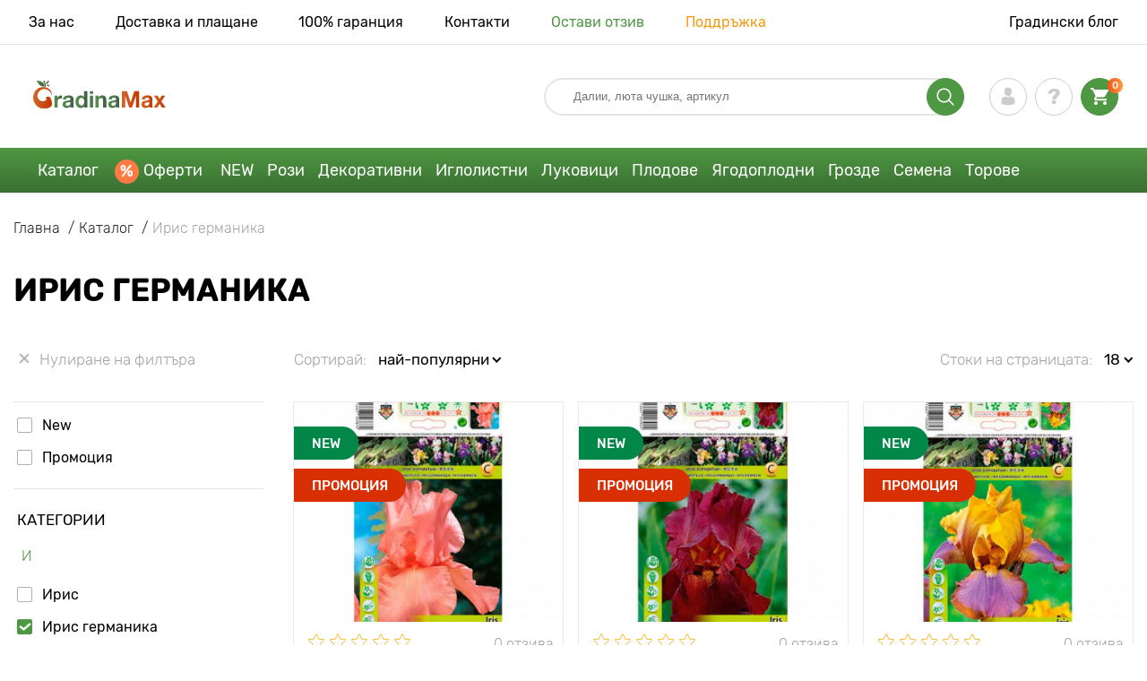

--- FILE ---
content_type: text/html; charset=UTF-8
request_url: https://gradinamax.bg/catalog/iris-germanika
body_size: 28423
content:
<!doctype html>
<html lang="bg">
    <head>
        
        <meta charset="utf-8">
    <meta http-equiv="X-UA-Compatible" content="IE=edge"> 
    <meta name="viewport" content="width=device-width, initial-scale=1.0">
    <link rel="icon" href="/favicon.ico" type="image/x-icon">
    <meta name="msapplication-TileColor" content="#ffffff"/>
    <meta name="msapplication-square150x150logo" content="logo.png"/>
    <meta name="verify-paysera" content="ea29e2abaa4210d991fae7e39293ce83">

            
        
                                                    
                        
    
                <meta name="robots" content="index, follow" />
        
        
        <link rel="canonical" href="https://gradinamax.bg/catalog/iris-germanika" />
    <meta property="og:type" content="website">
    <meta property="og:url" content="https://gradinamax.bg/catalog/iris-germanika">          
                    <title>Ирис германика - купувайте посадъчен материал в София, България с доставка по поща или с куриер | онлайн магазин GradinaMax</title>
    <meta property="og:title" content="Ирис германика - купувайте посадъчен материал в София, България с доставка по поща или с куриер | онлайн магазин GradinaMax">
            <meta name="description" content="Ирис германика - посадъчен материал в магазин на едро и дребно &#10148 GradinaMax &#10004 Бонуси във всяка поръчка &#10004 Огромен каталог – повече от 5000 видове са в наличност! &#10004 Повече от 15 години на градинарски пазар &#10004 &#9993 Удобна доставка &#10004 &#128222  — Поддръжка &#10004 Онлайн чат на сайта">
    <meta property="og:description" content="Ирис германика - посадъчен материал в магазин на едро и дребно &amp;#10148 GradinaMax &amp;#10004 Бонуси във всяка поръчка &amp;#10004 Огромен каталог – повече от 5000 видове са в наличност! &amp;#10004 Повече от 15 години на градинарски пазар &amp;#10004 &amp;#9993 Удобна доставка &amp;#10004 &amp;#128222  — Поддръжка &amp;#10004 Онлайн чат на сайта">
                
        
    <meta name="csrf-token" content="TyDZD4Mm7ruuaTuQhEovWOm8LBwiX8MHIRKK2q51">
        <script>
    const bkr_currency = 'BGN';
    const bkr_user_id = '0';
    const bkr_user_tracking_id = '3in61l3bu81nhxmacwggqk3m7mpeqcg8';
    const bkr_user_email = '';
</script>

    <!-- googletagmanager -->
    <script>
        var dataLayer_email = '';
    </script>
    
    <!-- Google Tag Manager -->
    <script>(function(w,d,s,l,i){w[l]=w[l]||[];w[l].push({'gtm.start':
    new Date().getTime(),event:'gtm.js'});var f=d.getElementsByTagName(s)[0],
    j=d.createElement(s),dl=l!='dataLayer'?'&l='+l:'';j.async=true;j.src=
    'https://www.googletagmanager.com/gtm.js?id='+i+dl;f.parentNode.insertBefore(j,f);
    })(window,document,'script','dataLayer','GTM-P5GFMVH');</script>
    <!-- End Google Tag Manager -->
    
    
                                                                <!--{-{ mix('/css/'.$styles.'.css') }}-->
        <link rel="stylesheet" href="https://bg.s.bekhost.com//front/css/page_catalog_filter.css?id=b6dc4ee9b820088599eaa83177c9fee4">
        
            
        <!-- Microdata category rate -->
    <script type="application/ld+json">
    {
        "@context": "http://schema.org",
        "@type": "Product",
            "aggregateRating": {
            "@type": "AggregateRating", 
            "bestRating": "5", // максимально возможная оценка рейтинга
            "ratingCount": "1", // количество оценок рейтинга для всей категории
            "ratingValue": "5" // среднеарифметическая оценка для категории
        },
        "image": "https://bg.s.bekhost.com/uploads/catalog_products/tmp_330/iris-germanika-pink-tafette_1.jpg", // первое фото для категории
        "name": "Ирис германика", // H1 категории
        "description": "Ирис германика - посадъчен материал в магазин на едро и дребно &#10148 GradinaMax &#10004 Бонуси във всяка поръчка &#10004 Огромен каталог – повече от 5000 видове са в наличност! &#10004 Повече от 15 години на градинарски пазар &#10004 &#9993 Удобна доставка &#10004 &#128222  — Поддръжка &#10004 Онлайн чат на сайта", // description категории
        "offers": {
            "@type": "AggregateOffer",
            "highPrice": "64.900", // максимальная цена товара в категории
            "lowPrice": "12.900", // минимальная цена товара в категории
            "offerCount": "11", // количество товаров в категории
            "priceCurrency": "BGN", // валюта
            // ссылки на товары
            "offers": [
                                                {
                  "@type": "Offer",
                  "url": "https://gradinamax.bg/product/iris-germanika-pink-tafette"
                },                                {
                  "@type": "Offer",
                  "url": "https://gradinamax.bg/product/iris-germanika-sultans-palace"
                },                                {
                  "@type": "Offer",
                  "url": "https://gradinamax.bg/product/iris-germanika-brown-lasso"
                },                                {
                  "@type": "Offer",
                  "url": "https://gradinamax.bg/product/iris-germanika-black-dragon"
                },                                {
                  "@type": "Offer",
                  "url": "https://gradinamax.bg/product/iris-germanika-blue-staccato"
                },                                {
                  "@type": "Offer",
                  "url": "https://gradinamax.bg/product/iris-ambassadeur"
                },                                {
                  "@type": "Offer",
                  "url": "https://gradinamax.bg/product/iris-germanika-mixed"
                },                                {
                  "@type": "Offer",
                  "url": "https://gradinamax.bg/product/iris-germanika-batik"
                },                                {
                  "@type": "Offer",
                  "url": "https://gradinamax.bg/product/iris-germanika-on-edge"
                },                                {
                  "@type": "Offer",
                  "url": "https://gradinamax.bg/product/iris-germanika-arpege"
                },                                {
                  "@type": "Offer",
                  "url": "https://gradinamax.bg/product/iris-germanika-edith-wolford"
                }                            ]
        }
    }
    </script>
        
        <!-- Microdata filter products -->
        <script type="application/ld+json">
    {
        "@context": "https://schema.org/",
        "@type": "Product",
        "name": "Ирис германика Pink Tafette",
        "image": "https://bg.s.bekhost.com/uploads/catalog_products/tmp_330/iris-germanika-pink-tafette_1.jpg",

        "description": "Iris germanica Pink Taffetta е много елегантен и рядък сорт. Цветовете са в нюанс на нежно, бледо розово, преминаващо в бяло. Като цяло се създава много деликатен, но красив ефект. Германският ирис Pink Tafetta изглежда красиво не само в цветната леха, но и в тревни площи и саксии. Той със сигурност ще предизвика усмивка на лицето на получателя на букет от ириси. 

 Засаждане и грижи
 Немски ирис Pink Tafette е много лесен за отглеждане, така че може да бъде избран от начинаещи градинари. Изисква само слънчево място и плодородна, лека почва. Цветовете се засаждат от април до май и от септември до октомври. Луковиците на ириса се поставят в земята, в отделни дупки с дълбочина 12-15 см. Брадатият ирис (Iris) Pink Tafette цъфти от май до юли и може да достигне до 100 см. Той е студоустойчиво растение. 

  Предимства на сорта 
 Многогодишно растение 

 Отличителна окраска 

 Лесен за отглеждане",
        "sku": "76291",
        "mpn": "76291",

        "offers": {
            "@type": "Offer",
            "url": "https://gradinamax.bg/product/iris-germanika-pink-tafette",
            "priceCurrency": "BGN",
            "price": "12.900",
            "availability": "http://schema.org/OutOfStock"
        }
    }
    </script>
        <script type="application/ld+json">
    {
        "@context": "https://schema.org/",
        "@type": "Product",
        "name": "Ирис германика Sultan&#039;s Palace",
        "image": "https://bg.s.bekhost.com/uploads/catalog_products/tmp_330/iris-germanika-sultans-palace_1.jpg",

        "description": "Ирис германика Sultan&#039;s Palace - това е красив и гиздав сорт, който ще украси всяка градина. Подходящ за цветни лехи, моно засаждания и създаване на групови композиции. Цъфти ярко, по оригинален начин, непретенциозен при отглеждане. Расте без пресаждане и разделяне 3-5 години. За засаждане изберете парцели с рохкава, дишаща почва, където не се натрупва влага.Ирис германика Sultan&#039;s Palace са истинска украса на градината! Купете луковици и се насладете на необикновения цъфтеж и яркостта на цветята.",
        "sku": "76292",
        "mpn": "76292",

        "offers": {
            "@type": "Offer",
            "url": "https://gradinamax.bg/product/iris-germanika-sultans-palace",
            "priceCurrency": "BGN",
            "price": "11.900",
            "availability": "http://schema.org/OutOfStock"
        }
    }
    </script>
        <script type="application/ld+json">
    {
        "@context": "https://schema.org/",
        "@type": "Product",
        "name": "Ирис германика Brown Lasso",
        "image": "https://bg.s.bekhost.com/uploads/catalog_products/tmp_330/iris-germanika-brown-lasso_1.jpg",

        "description": "Iris germanica Braun Lasso е елегантен сорт, който радва окото с изненадваща и рядка комбинация от цветове. Комбинацията от нежно лилаво и жълто, преминаваща в меко кафяво, създава впечатляващ и уникален ефект. Тези растения изглеждат красиво в градината и в букети. Те не са трудни за отглеждане и могат да достигнат до 90 см при подходяща слънчева светлина! Iris germanica Brown Lasso цъфти доста дълго - от май до юли. 

 Засаждане и грижи
 Iris germanica Brown Lasso не е взискателен, нуждае се само от слънчево място. От друга страна, почвата трябва да е плодородна, водопропусклива и хумусна. Поставете разсада в земята, в дупка с дълбочина 12-15 см. Ирисите трябва да се засаждат от април до май и от септември до октомври. По време на периода на цъфтеж растенията трябва да се торят редовно. Колкото повече слънце, толкова по-наситен е цветът на цветовете. 

  Предимства на сорта 
 Многогодишно растение 

 Изразителен цвят 

 Лесен за отглеждане 
",
        "sku": "76285",
        "mpn": "76285",

        "offers": {
            "@type": "Offer",
            "url": "https://gradinamax.bg/product/iris-germanika-brown-lasso",
            "priceCurrency": "BGN",
            "price": "12.900",
            "availability": "http://schema.org/OutOfStock"
        }
    }
    </script>
        <script type="application/ld+json">
    {
        "@context": "https://schema.org/",
        "@type": "Product",
        "name": "Ирис германика Black Dragon",
        "image": "https://bg.s.bekhost.com/uploads/catalog_products/tmp_330/iris-germanika-black-dragon_1.jpg",

        "description": "Ирис германика Black Dragon - това е красив и гиздав сорт, който ще украси всяка градина. Подходящ за цветни лехи, моно засаждания и създаване на групови композиции. Цъфти ярко, по оригинален начин, непретенциозен при отглеждане. Расте без пресаждане и разделяне 3-5 години. За засаждане изберете парцели с рохкава, дишаща почва, където не се натрупва влага.Ирис германика Black Dragon са истинска украса на градината! Купете луковици и се насладете на необикновения цъфтеж и яркостта на цветята.",
        "sku": "76283",
        "mpn": "76283",

        "offers": {
            "@type": "Offer",
            "url": "https://gradinamax.bg/product/iris-germanika-black-dragon",
            "priceCurrency": "BGN",
            "price": "12.900",
            "availability": "http://schema.org/OutOfStock"
        }
    }
    </script>
        <script type="application/ld+json">
    {
        "@context": "https://schema.org/",
        "@type": "Product",
        "name": "Ирис германика Blue Staccato",
        "image": "https://bg.s.bekhost.com/uploads/catalog_products/tmp_330/iris-germanika-blue-staccato_1.jpg",

        "description": "Ирис германика Blue Staccato - това е красив и гиздав сорт, който ще украси всяка градина. Подходящ за цветни лехи, моно засаждания и създаване на групови композиции. Цъфти ярко, по оригинален начин, непретенциозен при отглеждане. Расте без пресаждане и разделяне 3-5 години. За засаждане изберете парцели с рохкава, дишаща почва, където не се натрупва влага.Ирис германика Blue Staccato са истинска украса на градината! Купете луковици и се насладете на необикновения цъфтеж и яркостта на цветята.",
        "sku": "76284",
        "mpn": "76284",

        "offers": {
            "@type": "Offer",
            "url": "https://gradinamax.bg/product/iris-germanika-blue-staccato",
            "priceCurrency": "BGN",
            "price": "12.900",
            "availability": "http://schema.org/OutOfStock"
        }
    }
    </script>
        <script type="application/ld+json">
    {
        "@context": "https://schema.org/",
        "@type": "Product",
        "name": "Ирис германика Ambassadeur",
        "image": "https://bg.s.bekhost.com/uploads/catalog_products/tmp_330/iris-ambassadeur_1.jpg",

        "description": "Ирис германика Ambassadeur - това е красив и гиздав сорт, който ще украси всяка градина. Подходящ за цветни лехи, моно засаждания и създаване на групови композиции. Цъфти ярко, по оригинален начин, непретенциозен при отглеждане. Расте без пресаждане и разделяне 3-5 години. За засаждане изберете парцели с рохкава, дишаща почва, където не се натрупва влага.Ирис германика Ambassadeur са истинска украса на градината! Купете луковици и се насладете на необикновения цъфтеж и яркостта на цветята.",
        "sku": "76105",
        "mpn": "76105",

        "offers": {
            "@type": "Offer",
            "url": "https://gradinamax.bg/product/iris-ambassadeur",
            "priceCurrency": "BGN",
            "price": "12.900",
            "availability": "http://schema.org/OutOfStock"
        }
    }
    </script>
        <script type="application/ld+json">
    {
        "@context": "https://schema.org/",
        "@type": "Product",
        "name": "Ирис германика Mixed",
        "image": "https://bg.s.bekhost.com/uploads/catalog_products/tmp_330/iris-germanika-mixed_1.jpg",

        "description": "Ирис германика Mixed - това е красив и гиздав сорт, който ще украси всяка градина. Подходящ за цветни лехи, моно засаждания и създаване на групови композиции. Цъфти ярко, по оригинален начин, непретенциозен при отглеждане. Расте без пресаждане и разделяне 3-5 години. За засаждане изберете парцели с рохкава, дишаща почва, където не се натрупва влага.Ирис германика Mixed са истинска украса на градината! Купете луковици и се насладете на необикновения цъфтеж и яркостта на цветята.",
        "sku": "76464",
        "mpn": "76464",

        "offers": {
            "@type": "Offer",
            "url": "https://gradinamax.bg/product/iris-germanika-mixed",
            "priceCurrency": "BGN",
            "price": "51.900",
            "availability": "http://schema.org/OutOfStock"
        }
    }
    </script>
        <script type="application/ld+json">
    {
        "@context": "https://schema.org/",
        "@type": "Product",
        "name": "Ирис германика Batik",
        "image": "https://bg.s.bekhost.com/uploads/catalog_products/tmp_330/iris-germanika-batik_1.jpg",

        "description": "Ирис германика Batik - това е красив и гиздав сорт, който ще украси всяка градина. Подходящ за цветни лехи, моно засаждания и създаване на групови композиции. Цъфти ярко, по оригинален начин, непретенциозен при отглеждане. Расте без пресаждане и разделяне 3-5 години. За засаждане изберете парцели с рохкава, дишаща почва, където не се натрупва влага.Ирис германика Batik са истинска украса на градината! Купете луковици и се насладете на необикновения цъфтеж и яркостта на цветята.",
        "sku": "76282",
        "mpn": "76282",

        "offers": {
            "@type": "Offer",
            "url": "https://gradinamax.bg/product/iris-germanika-batik",
            "priceCurrency": "BGN",
            "price": "13.900",
            "availability": "http://schema.org/OutOfStock"
        }
    }
    </script>
        <script type="application/ld+json">
    {
        "@context": "https://schema.org/",
        "@type": "Product",
        "name": "Ирис германика On Edge",
        "image": "https://bg.s.bekhost.com/uploads/catalog_products/tmp_330/iris-germanika-on-edge_1.jpg",

        "description": "Ирис германика On Edge - това е красив и гиздав сорт, който ще украси всяка градина. Подходящ за цветни лехи, моно засаждания и създаване на групови композиции. Цъфти ярко, по оригинален начин, непретенциозен при отглеждане. Расте без пресаждане и разделяне 3-5 години. За засаждане изберете парцели с рохкава, дишаща почва, където не се натрупва влага.Ирис германика On Edge са истинска украса на градината! Купете луковици и се насладете на необикновения цъфтеж и яркостта на цветята.",
        "sku": "70223",
        "mpn": "70223",

        "offers": {
            "@type": "Offer",
            "url": "https://gradinamax.bg/product/iris-germanika-on-edge",
            "priceCurrency": "BGN",
            "price": "12.900",
            "availability": "http://schema.org/OutOfStock"
        }
    }
    </script>
        <script type="application/ld+json">
    {
        "@context": "https://schema.org/",
        "@type": "Product",
        "name": "Ирис германика Arpege",
        "image": "https://bg.s.bekhost.com/uploads/catalog_products/tmp_330/iris-germanika-arpege_1.jpg",

        "description": "Ирис германика Arpege - красив и елегантен сорт, който ще украси всяка градина. Подходящ е за цветни лехи, моно засаждания и създаване на групови композиции. Цъфти ярко, по оригинален начин, непретенциозен при отглеждане. Расте без пресаждане и разделяне от 3 до 5 години. За засаждане изберете място с рохкава, дишаща почва, където не се натрупва влага.Ирис германика Arpege - истинско украшение за градината! Купете луковици и се наслаждавайте на необикновен цъфтеж и пъстрота.",
        "sku": "70419",
        "mpn": "70419",

        "offers": {
            "@type": "Offer",
            "url": "https://gradinamax.bg/product/iris-germanika-arpege",
            "priceCurrency": "BGN",
            "price": "13.900",
            "availability": "http://schema.org/OutOfStock"
        }
    }
    </script>
        <script type="application/ld+json">
    {
        "@context": "https://schema.org/",
        "@type": "Product",
        "name": "Ирис германика Edith Wolford",
        "image": "https://bg.s.bekhost.com/uploads/catalog_products/tmp_330/iris-germanika-edith-wolford_1.jpg",

        "description": "Ирис германика Edith Wolford - това е красив и гиздав сорт, който ще украси всяка градина. Подходящ за цветни лехи, моно засаждания и създаване на групови композиции. Цъфти ярко, по оригинален начин, непретенциозен при отглеждане. Расте без пресаждане и разделяне 3-5 години. За засаждане изберете парцели с рохкава, дишаща почва, където не се натрупва влага.Ирис германика Edith Wolford са истинска украса на градината! Купете луковици и се насладете на необикновения цъфтеж и яркостта на цветята.",
        "sku": "76288",
        "mpn": "76288",

        "offers": {
            "@type": "Offer",
            "url": "https://gradinamax.bg/product/iris-germanika-edith-wolford",
            "priceCurrency": "BGN",
            "price": "13.900",
            "availability": "http://schema.org/OutOfStock"
        }
    }
    </script>
            
        
        
        
            
    </head> 
    
    <body class="catalog">
        <!-- React bkrApp: -->
<div id="bkrApp"></div>
<!-- React bkrApp -->

<!-- Stacked DOMs: -->
        <div id="dataLayerMultipleItems"></div>
    <!-- Stacked DOMs -->
        <!-- Google Tag Manager (noscript) -->
        <noscript><iframe src="https://www.googletagmanager.com/ns.html?id=GTM-P5GFMVH"
        height="0" width="0" style="display:none;visibility:hidden"></iframe></noscript>
        <!-- End Google Tag Manager (noscript) -->
    
        <header>

            <div class="header_top_wrap">
                <div class="container">
                    <div class="header_top">
                        <ul class="menu menu_right">
                            <li><a href="https://gradinamax.bg/za-nas">За нас</a></li>                            
                            <li><a href="https://gradinamax.bg/dostavka-i-plashchane">Доставка и плащане</a></li>
                            <li><a href="https://gradinamax.bg/garantia"> 100% гаранция</a></li>
                            <li><a href="https://gradinamax.bg/contacts">Контакти</a></li>
                            <li><a class="green" href="https://gradinamax.bg/reviews">Остави отзив</a></li>
                            <li><a class="orange" href="https://gradinamax.bg/support">Поддръжка</a></li>
                        </ul>
                        <div class="header_top_left">
                            <ul class="menu menu_left">
                                <li><a href="https://gradinamax.bg/articles">Градински блог</a></li>
                            </ul>                            
                                                                                </div>
                    </div>
                </div>
            </div>

            <div class="header_middle_wrap">
                <div class="container">
                    <div class="header">
                        <button class="menu_btn" aria-label="burger_menu"><i class="burger_ico"></i></button>
                        <a href="https://gradinamax.bg" class="logo">
                            <img src="https://bg.s.bekhost.com/front/img/logo-bg.svg?2023-08-15" alt="Магазин Gradinamax България" title="Магазин Gradinamax">
                        </a>
                        <div class="phones_block">
                            &nbsp;
                        </div>
                        <div class="header_left">
                            
                            <form class="search_form" role="search" action="https://gradinamax.bg/search" method="get">
                                
                                                                
                                <input type="text" class="search_input" name="q" aria-label="Search" placeholder="Далии, люта чушка, артикул" autocomplete="off" />
                                <div class="search_btn">
                                    <input type="submit" class="search_btn_input">
                                    <svg version="1.1" id="Слой_1" xmlns="http://www.w3.org/2000/svg" xmlns:xlink="http://www.w3.org/1999/xlink" x="0px" y="0px" viewBox="0 0 512 512" xml:space="preserve"> <g> <path d="M495,466.2L377.2,348.4c29.2-35.6,46.8-81.2,46.8-130.9C424,103.5,331.5,11,217.5,11C103.4,11,11,103.5,11,217.5 S103.4,424,217.5,424c49.7,0,95.2-17.5,130.8-46.7L466.1,495c8,8,20.9,8,28.9,0C503,487.1,503,474.1,495,466.2z M217.5,382.9 C126.2,382.9,52,308.7,52,217.5S126.2,52,217.5,52C308.7,52,383,126.3,383,217.5S308.7,382.9,217.5,382.9z"/> </g> </svg>
                                </div>
                                
                                <div class="auto_help none">
                                    <div id="search-products" class="auto_help_item none">
                                        <div class="help_title">Стока</div>
                                        <div class="help_body"></div>
                                    </div>
                                    <div id="search-tags" class="auto_help_item none">
                                        <div class="help_title">search.search_tags</div>
                                        <div class="help_body"></div>
                                    </div>
                                    <div id="search-options" class="auto_help_item none">
                                        <div class="help_title">search.search_options</div>
                                        <div class="help_body"></div>
                                    </div>
                                    <div id="search-categories" class="auto_help_item none">
                                        <div class="help_title">Категория</div>
                                        <div class="help_body"></div>
                                    </div>
                                    <div id="search-articles" class="auto_help_item none">
                                        <div class="help_title">Статии за градинар</div>
                                        <div class="help_body"></div>
                                    </div>
                                    <div id="search-pages" class="auto_help_item none">
                                        <div class="help_title">Страници</div>
                                        <div class="help_body"></div>
                                    </div>
                                    <div id="search-recent" class="auto_help_item none">
                                        <div class="help_title">Наскоро търсихте</div>
                                        <div class="help_body"></div>
                                    </div>
                                </div>
                                
                            </form>
                            
                            <div class="header_icons">
                                <button class="search_mob_btn" aria-label="search_mob">
                                    <svg version="1.1" id="Слой_1" xmlns="http://www.w3.org/2000/svg" xmlns:xlink="http://www.w3.org/1999/xlink" x="0px" y="0px" viewBox="0 0 512 512" xml:space="preserve"> <g> <path d="M495,466.2L377.2,348.4c29.2-35.6,46.8-81.2,46.8-130.9C424,103.5,331.5,11,217.5,11C103.4,11,11,103.5,11,217.5 S103.4,424,217.5,424c49.7,0,95.2-17.5,130.8-46.7L466.1,495c8,8,20.9,8,28.9,0C503,487.1,503,474.1,495,466.2z M217.5,382.9 C126.2,382.9,52,308.7,52,217.5S126.2,52,217.5,52C308.7,52,383,126.3,383,217.5S308.7,382.9,217.5,382.9z"/> </g> </svg>
                                </button>
                                <div class="login-show user_ico onclick" >
                                    <svg version="1.1" id="Capa_1" xmlns="http://www.w3.org/2000/svg" xmlns:xlink="http://www.w3.org/1999/xlink" x="0px" y="0px" viewBox="0 0 350 350" xml:space="preserve"> <g> <path d="M175,171.2c38.9,0,70.5-38.3,70.5-85.6C245.5,38.3,235.1,0,175,0s-70.5,38.3-70.5,85.6C104.5,132.9,136.1,171.2,175,171.2z "/> <path d="M41.9,301.9C41.9,299,41.9,301,41.9,301.9L41.9,301.9z"/> <path d="M308.1,304.1C308.1,303.3,308.1,298.6,308.1,304.1L308.1,304.1z"/> <path d="M307.9,298.4c-1.3-82.3-12.1-105.8-94.4-120.7c0,0-11.6,14.8-38.6,14.8s-38.6-14.8-38.6-14.8 c-81.4,14.7-92.8,37.8-94.3,118c-0.1,6.5-0.2,6.9-0.2,6.1c0,1.4,0,4.1,0,8.7c0,0,19.6,39.5,133.1,39.5 c113.5,0,133.1-39.5,133.1-39.5c0-3,0-5,0-6.4C308.1,304.6,308,303.7,307.9,298.4z"/> </g> </svg>
                                </div>
                                <div class="question_ico onclick" onclick="location.href='https://gradinamax.bg/faq'"></div>
                                <div class="cart_ico cart-empty" data-link="https://gradinamax.bg/cart">
                                    <svg version="1.1" id="Capa_1" xmlns="http://www.w3.org/2000/svg" xmlns:xlink="http://www.w3.org/1999/xlink" x="0px" y="0px" viewBox="0 0 510 510" xml:space="preserve"> <g> <g id="shopping-cart"> <path d="M153,408c-28.1,0-51,23-51,51s22.9,51,51,51s51-23,51-51S181.1,408,153,408z M0,0v51h51l91.8,193.8L107.1,306 c-2.6,7.6-5.1,17.9-5.1,25.5c0,28,22.9,51,51,51h306v-51H163.2c-2.6,0-5.1-2.5-5.1-5.1v-2.6l22.9-43.4h188.7 c20.4,0,35.7-10.2,43.4-25.5l91.8-165.7c5.1-5.1,5.1-7.7,5.1-12.8c0-15.3-10.2-25.5-25.5-25.5H107.1L84.2,0H0z M408,408 c-28,0-51,23-51,51s23,51,51,51s51-23,51-51S436,408,408,408z"/> </g> </g> </svg>
                                    <span class="count">0</span>
                                </div>
                            </div>
                        </div>
                    </div>
                </div>
            </div>

            <div class="nav_menu_block">
                <div class="container">
                    <ul class="menu">
                                                                            <li>
                                <a class=" main-link" href="https://gradinamax.bg/catalog">Каталог</a>                            </li>
                                                                                                    <li>
                                <a class="stock main-link" href="https://gradinamax.bg/oferty">Оферти</a>                            </li>
                                                                                                    <li>
                                <a class=" main-link" href="https://gradinamax.bg/catalog/new">NEW</a>                            </li>
                                                                                                    <li class="dropdown">
                                <a class=" main-link" href="https://gradinamax.bg/catalog/rozi">Рози</a>                                <div class="sub_menu">
                                    <div class="inner_content">
                                        <div class="menu--teaser image">
                                            <a href="https://gradinamax.bg/catalog/rozi?sort=price_a">
                                                                                                <img src="https://bg.s.bekhost.com/uploads/site_menu/rozi_img.jpg?1743008437" alt="Каталог - -60% за красивите рози - Gradinamax България" title="Каталог - -60% за красивите рози">
                                                <span class="title">-60% за красивите рози</span>
                                            </a>
                                        </div>
                                        <div class="menu--list">
                                                                                                                                    <div class="list_column">
                                                <div class="title ">
                                                    <a class="link_label" href="https://gradinamax.bg/catalog/rozi-katerlivi">Рози катерливи</a>                                                    
                                                </div>
                                                <ul>
                                                        <li><label class="link_label" href="https://gradinamax.bg/product/roza-katerliva-climbing-iceberg">Роза катерлива Climbing Iceberg</label></li>
                                                                    <li><label class="link_label" href="https://gradinamax.bg/product/roza-katerliva-pierre-de-ronsard">Роза катерлива Pierre de Ronsard</label></li>
                                                                    <li><label class="link_label" href="https://gradinamax.bg/product/roza-katerliva-susie">Роза катерлива Susie</label></li>
                        </ul>
                                            </div>
                                                                                                                                    <div class="list_column">
                                                <div class="title ">
                                                    <label class="link_label" href="https://gradinamax.bg/catalog/miniatyurni-rozi">Миниатюрни рози</label>                                                    
                                                </div>
                                                <ul>
                                                        <li><label class="link_label" href="https://gradinamax.bg/product/roza-miniatyurna-big-bang">Роза миниатюрна Big Bang</label></li>
                                                                    <li><label class="link_label" href="https://gradinamax.bg/product/english-rose-lady-of-shalott">Роза Lady of Shalott</label></li>
                        </ul>
                                            </div>
                                                                                                                                    <div class="list_column">
                                                <div class="title ">
                                                    <a class="link_label" href="https://gradinamax.bg/catalog/rozi-floribunda">Рози флорибунда</a>                                                    
                                                </div>
                                                <ul>
                                                        <li><label class="link_label" href="https://gradinamax.bg/product/roza-floribunda-adore-aroma">Роза флорибунда Adore Aroma</label></li>
                                                                    <li><a class="link_label" href="https://gradinamax.bg/product/roza-floribunda-blue-violet">Роза флорибунда Blue &amp; Violet</a></li>
                                                                    <li><a class="link_label" href="https://gradinamax.bg/product/roza-floribunda-nina">Роза флорибунда Nina</a></li>
                        </ul>
                                            </div>
                                                                                                                                    <div class="list_column">
                                                <div class="title ">
                                                    <a class="link_label" href="https://gradinamax.bg/catalog/rozi-chaen-hibrid">Рози чаен хибрид</a>                                                    
                                                </div>
                                                <ul>
                                                        <li><label class="link_label" href="https://gradinamax.bg/product/roza-chaen-hibrid-blue-monday">Роза чаен хибрид Blue Monday</label></li>
                                                                    <li><a class="link_label" href="https://gradinamax.bg/product/roza-chaen-hibrid-casanova">Роза чаен хибрид Casanova</a></li>
                                                                    <li><label class="link_label" href="https://gradinamax.bg/product/roza-chaen-hibrid-gorgeous-paramount">Роза чаен хибрид Gorgeous Paramount</label></li>
                        </ul>
                                            </div>
                                                                                                                                    <div class="list_column">
                                                <div class="title ">
                                                    <label class="link_label" href="https://gradinamax.bg/catalog/new/rozi">Нови рози</label>                                                    
                                                </div>
                                                <ul>
                                                        <li><label class="link_label" href="https://gradinamax.bg/product/roza-floribunda-pink-meilove">Роза флорибунда Pink Meilove</label></li>
                                                                    <li><label class="link_label" href="https://gradinamax.bg/product/roza-chaen-hibrid-magia-nera">Роза чаен хибрид Magia Nera</label></li>
                        </ul>
                                            </div>
                                                                                                                                    <div class="list_column">
                                                <div class="title ">
                                                    <label class="link_label" href="https://gradinamax.bg/catalog/english-rose">English Rose</label>                                                    
                                                </div>
                                                <ul>
                                                        <li><label class="link_label" href="https://gradinamax.bg/product/roza-katerliva-boscobel">English Rose Boscobel</label></li>
                                                                    <li><label class="link_label" href="https://gradinamax.bg/product/roza-katerliva-desdemona">English Rose Desdemona</label></li>
                                                                    <li><label class="link_label" href="https://gradinamax.bg/product/roza-katerliva-golden-celebration">English Rose Golden Celebration</label></li>
                        </ul>
                                            </div>
                                                                                                                                    <div class="list_column">
                                                <div class="title ">
                                                    <label class="link_label" href="https://gradinamax.bg/catalog/sobieszek/rozi">Рози Sobieszek</label>                                                    
                                                </div>
                                                <ul>
                                                        <li><label class="link_label" href="https://gradinamax.bg/product/roza-floribunda-allgold">Роза флорибунда Allgold</label></li>
                                                                    <li><label class="link_label" href="https://gradinamax.bg/product/roza-chaen-hibrid-peace">Роза чаен хибрид Peace</label></li>
                                                                    <li><label class="link_label" href="https://gradinamax.bg/product/roza-katerliva-orange-climbing">Роза катерлива Orange Climbing</label></li>
                        </ul>
                                            </div>
                                                                                                                                    <div class="list_column">
                                                <div class="title ">
                                                    <label class="link_label" href="https://gradinamax.bg/catalog/frank-coenders/rozi">Рози Frank Coenders</label>                                                    
                                                </div>
                                                <ul>
                                                        <li><label class="link_label" href="https://gradinamax.bg/catalog/rozi-fashion">Рози Fashion</label></li>
                                                                    <li><label class="link_label" href="https://gradinamax.bg/catalog/rozi-vaza">Рози Vaza</label></li>
                        </ul>
                                            </div>
                                                                                                                                    <div class="list_column">
                                                <div class="title ">
                                                    <label class="link_label" href="https://gradinamax.bg/catalog/za-saksii/rozi">За саксии</label>                                                    
                                                </div>
                                                <ul>
                                                        <li><a class="link_label" href="https://gradinamax.bg/product/roza-floribunda-kimono">Роза флорибунда Kimono</a></li>
                                                                    <li><a class="link_label" href="https://gradinamax.bg/product/roza-chaen-hibrid-chopin">Роза чаен хибрид Chopin</a></li>
                                                                    <li><a class="link_label" href="https://gradinamax.bg/product/roza-katerliva-mushimara">Роза катерлива Mushimara</a></li>
                        </ul>
                                            </div>
                                                                                                                                    <div class="list_column">
                                                <div class="title ">
                                                    <label class="link_label" href="https://gradinamax.bg/catalog/lukasz-rojewski/rozi">Рози Łukasz Rojewski</label>                                                    
                                                </div>
                                                <ul>
                                                        <li><label class="link_label" href="https://gradinamax.bg/product/roza-floribunda-czeslaw-milosz">Роза флорибунда Czeslaw Milosz</label></li>
                                                                    <li><label class="link_label" href="https://gradinamax.bg/product/roza-floribunda-missgranger">Роза флорибунда Miss.Granger</label></li>
                                                                    <li><label class="link_label" href="https://gradinamax.bg/product/roza-floribunda-zorza">Роза флорибунда Zorza</label></li>
                        </ul>
                                            </div>
                                                                                                                                    <div class="list_column">
                                                <div class="title ">
                                                    <label class="link_label" href="https://gradinamax.bg/catalog/barni/rozi">Рози Barni</label>                                                    
                                                </div>
                                                <ul>
                                                        <li><label class="link_label" href="https://gradinamax.bg/catalog/rozi-le-nostalgiche">Рози Le Nostalgiche</label></li>
                                                                    <li><label class="link_label" href="https://gradinamax.bg/catalog/rozi-le-toscane">Рози Le Toscane</label></li>
                        </ul>
                                            </div>
                                                                                                                                    <div class="list_column">
                                                <div class="title ">
                                                    <a class="link_label" href="https://gradinamax.bg/catalog/dekorativni-rasteniya">Спътници на розите</a>                                                    
                                                </div>
                                                <ul>
                                                        <li><a class="link_label" href="https://gradinamax.bg/catalog/klematis">Клематис</a></li>
                                                                    <li><a class="link_label" href="https://gradinamax.bg/catalog/lavandula">Лавандула</a></li>
                                                                    <li><a class="link_label" href="https://gradinamax.bg/catalog/hvoyna">Хвойна</a></li>
                        </ul>
                                            </div>
                                                                                    </div>
                                    </div>
                                </div>
                            </li>
                                                                                                    <li class="dropdown">
                                <a class=" main-link" href="https://gradinamax.bg/catalog/dekorativni-rasteniya">Декоративни</a>                                <div class="sub_menu">
                                    <div class="inner_content">
                                        <div class="menu--teaser image">
                                            <a href="https://gradinamax.bg/catalog/dekorativni-rasteniya">
                                                                                                <img src="https://bg.s.bekhost.com/uploads/site_menu/dekorativni_img.jpg?1736955259" alt="Каталог - -50% на декоративни растения - Gradinamax България" title="Каталог - -50% на декоративни растения">
                                                <span class="title">-50% на декоративни растения</span>
                                            </a>
                                        </div>
                                        <div class="menu--list">
                                                                                                                                    <div class="list_column">
                                                <div class="title ">
                                                    <label class="link_label" href="https://gradinamax.bg/catalog/hit/dekorativni-rasteniya">Топ продажби декоративни</label>                                                    
                                                </div>
                                                                                            </div>
                                                                                                                                    <div class="list_column">
                                                <div class="title ">
                                                    <a class="link_label" href="https://gradinamax.bg/catalog/dekorativni-hrasti">Декоративни храсти</a>                                                    
                                                </div>
                                                <ul>
                                                        <li><a class="link_label" href="https://gradinamax.bg/catalog/azaliya">Азалия</a></li>
                                                                    <li><a class="link_label" href="https://gradinamax.bg/catalog/banan">Банан</a></li>
                                                                    <li><a class="link_label" href="https://gradinamax.bg/catalog/kameliya">Камелия</a></li>
                                                                    <li><a class="link_label" href="https://gradinamax.bg/catalog/kisel-trn">Кисел трън</a></li>
                                                                    <li><a class="link_label" href="https://gradinamax.bg/catalog/pampaska-treva">Пампаска трева</a></li>
                                                                    <li><a class="link_label" href="https://gradinamax.bg/catalog/rododendron">Рододендрон</a></li>
                                                                    <li><a class="link_label" href="https://gradinamax.bg/catalog/spireya">Спирея</a></li>
                                                                    <li><a class="link_label" href="https://gradinamax.bg/catalog/forzitsiya">Форзиция</a></li>
                        </ul>
                                            </div>
                                                                                                                                    <div class="list_column">
                                                <div class="title ">
                                                    <label class="link_label" href="https://gradinamax.bg/catalog/dekorativni-rasteniya?sort=price_d">Комплекти декоративни</label>                                                    
                                                </div>
                                                                                            </div>
                                                                                                                                    <div class="list_column">
                                                <div class="title ">
                                                    <a class="link_label" href="https://gradinamax.bg/catalog/uvivni-rasteniya">Увивни растения</a>                                                    
                                                </div>
                                                <ul>
                                                        <li><a class="link_label" href="https://gradinamax.bg/catalog/diva-loza">Дива лоза</a></li>
                                                                    <li><a class="link_label" href="https://gradinamax.bg/catalog/jasmin">Жасмин</a></li>
                                                                    <li><a class="link_label" href="https://gradinamax.bg/catalog/kampsis">Кампсис</a></li>
                                                                    <li><a class="link_label" href="https://gradinamax.bg/catalog/klematis">Клематис</a></li>
                                                                    <li><a class="link_label" href="https://gradinamax.bg/catalog/lavandula">Лавандула</a></li>
                                                                    <li><a class="link_label" href="https://gradinamax.bg/catalog/leten-lyulyak">Летен люляк</a></li>
                                                                    <li><label class="link_label" href="https://gradinamax.bg/catalog/lonitsera">Лоницера</label></li>
                                                                    <li><label class="link_label" href="https://gradinamax.bg/catalog/dekorativni-rasteniya/pasiflora">Пасифлора</label></li>
                        </ul>
                                            </div>
                                                                                                                                    <div class="list_column">
                                                <div class="title ">
                                                    <label class="link_label" href="https://gradinamax.bg/catalog/dekorativni-rasteniya/za-saksii">За саксии</label>                                                    
                                                </div>
                                                                                            </div>
                                                                                                                                    <div class="list_column">
                                                <div class="title ">
                                                    <a class="link_label" href="https://gradinamax.bg/catalog/dekorativni-drveta">Декоративни дървета</a>                                                    
                                                </div>
                                                <ul>
                                                        <li><a class="link_label" href="https://gradinamax.bg/catalog/glitsiniya">Глициния</a></li>
                                                                    <li><a class="link_label" href="https://gradinamax.bg/catalog/lyulyak">Люляк</a></li>
                                                                    <li><a class="link_label" href="https://gradinamax.bg/catalog/magnoliya">Магнолия</a></li>
                        </ul>
                                            </div>
                                                                                                                                    <div class="list_column">
                                                <div class="title ">
                                                    <a class="link_label" href="https://gradinamax.bg/catalog/hortenziya">Хортензии</a>                                                    
                                                </div>
                                                <ul>
                                                        <li><a class="link_label" href="https://gradinamax.bg/catalog/hortenziya-drvovidna">Хортензия дървовидна</a></li>
                                                                    <li><a class="link_label" href="https://gradinamax.bg/catalog/edrolistna-hortenziya">Хортензия едролистна</a></li>
                                                                    <li><a class="link_label" href="https://gradinamax.bg/catalog/metlichesta-hortenziya">Хортензия метличеста</a></li>
                        </ul>
                                            </div>
                                                                                                                                    <div class="list_column">
                                                <div class="title ">
                                                    <label class="link_label" href="https://gradinamax.bg/catalog/dekorativni-rasteniya/sptnitsi-na-rozite">Спътници на розите</label>                                                    
                                                </div>
                                                                                            </div>
                                                                                                                                    <div class="list_column">
                                                <div class="title ">
                                                    <label class="link_label" href="https://gradinamax.bg/catalog/tor">Торове</label>                                                    
                                                </div>
                                                <ul>
                                                        <li><label class="link_label" href="https://gradinamax.bg/catalog/za-stayni-rasteniya">За стайни растения</label></li>
                                                                    <li><label class="link_label" href="https://gradinamax.bg/catalog/za-tsvetya">За цветя</label></li>
                                                                    <li><label class="link_label" href="https://gradinamax.bg/catalog/produkti-za-rastitelna-zascita">Продукти за растителна защита</label></li>
                        </ul>
                                            </div>
                                                                                                                                    <div class="list_column">
                                                <div class="title ">
                                                    <a class="link_label" href="https://gradinamax.bg/catalog/stayni-rasteniya">Стайни растения</a>                                                    
                                                </div>
                                                <ul>
                                                        <li><a class="link_label" href="https://gradinamax.bg/catalog/marakuya">Маракуя</a></li>
                                                                    <li><a class="link_label" href="https://gradinamax.bg/catalog/strelitsiya">Стрелиция</a></li>
                                                                    <li><a class="link_label" href="https://gradinamax.bg/catalog/hibiskus">Хибискус</a></li>
                        </ul>
                                            </div>
                                                                                    </div>
                                    </div>
                                </div>
                            </li>
                                                                                                    <li class="dropdown">
                                <a class=" main-link" href="https://gradinamax.bg/catalog/iglolistni-rasteniya">Иглолистни</a>                                <div class="sub_menu">
                                    <div class="inner_content">
                                        <div class="menu--teaser image">
                                            <a href="https://gradinamax.bg/catalog/iglolistni-rasteniya">
                                                                                                <img src="https://bg.s.bekhost.com/uploads/site_menu/iglolistni_img.jpg?1738485105" alt="Каталог - -20% за иглолистни дървета - Gradinamax България" title="Каталог - -20% за иглолистни дървета">
                                                <span class="title">-20% за иглолистни дървета</span>
                                            </a>
                                        </div>
                                        <div class="menu--list">
                                                                                                                                    <div class="list_column">
                                                <div class="title ">
                                                    <label class="link_label" href="https://gradinamax.bg/catalog/hit/iglolistni-rasteniya">Топ продажби иглолистни</label>                                                    
                                                </div>
                                                                                            </div>
                                                                                                                                    <div class="list_column">
                                                <div class="title ">
                                                    <a class="link_label" href="https://gradinamax.bg/catalog/smrch">Смърч</a>                                                    
                                                </div>
                                                <ul>
                                                        <li><a class="link_label" href="https://gradinamax.bg/product/smrch-glauca-kaibab">Смърч Kaibab</a></li>
                                                                    <li><a class="link_label" href="https://gradinamax.bg/product/smyrch-majestic-blue">Смърч Majestic Blue</a></li>
                                                                    <li><a class="link_label" href="https://gradinamax.bg/product/super-predlozhenie-komplekt-iglolisten-gorski-kt-ot-3-razsada">Комплект иглолистен горски кът от 3 разсада</a></li>
                        </ul>
                                            </div>
                                                                                                                                    <div class="list_column">
                                                <div class="title ">
                                                    <a class="link_label" href="https://gradinamax.bg/catalog/iglolistni-hrasti">Иглолистни храсти</a>                                                    
                                                </div>
                                                                                            </div>
                                                                                                                                    <div class="list_column">
                                                <div class="title ">
                                                    <a class="link_label" href="https://gradinamax.bg/catalog/hvoyna">Хвойна</a>                                                    
                                                </div>
                                                <ul>
                                                        <li><a class="link_label" href="https://gradinamax.bg/product/hvoyna-blue-arrow">Хвойна Blue Arrow</a></li>
                                                                    <li><a class="link_label" href="https://gradinamax.bg/product/hvoyna-blue-carpet">Хвойна Blue Carpet</a></li>
                                                                    <li><a class="link_label" href="https://gradinamax.bg/product/hvoyna-blue-chip">Хвойна Blue Chip</a></li>
                        </ul>
                                            </div>
                                                                                                                                    <div class="list_column">
                                                <div class="title ">
                                                    <a class="link_label" href="https://gradinamax.bg/catalog/iglolistni-drveta">Иглолистни дървета</a>                                                    
                                                </div>
                                                                                            </div>
                                                                                                                                    <div class="list_column">
                                                <div class="title ">
                                                    <a class="link_label" href="https://gradinamax.bg/catalog/tuya">Туя</a>                                                    
                                                </div>
                                                <ul>
                                                        <li><a class="link_label" href="https://gradinamax.bg/product/zapadna-tuya-columna">Туя западна Columna</a></li>
                                                                    <li><a class="link_label" href="https://gradinamax.bg/product/zapadna-tuya-danica">Туя западна Danica</a></li>
                                                                    <li><a class="link_label" href="https://gradinamax.bg/product/zapadna-tuya-smaragd">Туя западна Smaragd</a></li>
                        </ul>
                                            </div>
                                                                                                                                    <div class="list_column">
                                                <div class="title ">
                                                    <label class="link_label" href="https://gradinamax.bg/catalog/tor">Торове</label>                                                    
                                                </div>
                                                                                            </div>
                                                                                                                                    <div class="list_column">
                                                <div class="title ">
                                                    <a class="link_label" href="https://gradinamax.bg/catalog/iglolistni-rasteniya">Други иглолистни растения</a>                                                    
                                                </div>
                                                <ul>
                                                        <li><a class="link_label" href="https://gradinamax.bg/catalog/bor">Бор</a></li>
                                                                    <li><a class="link_label" href="https://gradinamax.bg/catalog/ela">Ела</a></li>
                                                                    <li><a class="link_label" href="https://gradinamax.bg/product/super-predlozhenie-komplekt-iglolisten-duet-ot-2-razsada">Комплект иглолистен дует от 2 разсада</a></li>
                        </ul>
                                            </div>
                                                                                    </div>
                                    </div>
                                </div>
                            </li>
                                                                                                    <li class="dropdown">
                                <a class=" main-link" href="https://gradinamax.bg/catalog/esenni-lukovitsi-tsvetya">Луковици</a>                                <div class="sub_menu">
                                    <div class="inner_content">
                                        <div class="menu--teaser image">
                                            <a href="https://gradinamax.bg/catalog/esenni-lukovitsi-tsvetya">
                                                                                                <img src="https://bg.s.bekhost.com/uploads/site_menu/lukovitsi_img.jpg?1752606039" alt="Каталог - Есенни луковици цветя - Gradinamax България" title="Каталог - Есенни луковици цветя">
                                                <span class="title">Есенни луковици цветя</span>
                                            </a>
                                        </div>
                                        <div class="menu--list">
                                                                                                                                    <div class="list_column">
                                                <div class="title ">
                                                    <label class="link_label" href="https://gradinamax.bg/catalog/hit/lukovitsi">Топ продажби луковици цветя</label>                                                    
                                                </div>
                                                                                            </div>
                                                                                                                                    <div class="list_column">
                                                <div class="title ">
                                                    <a class="link_label" href="https://gradinamax.bg/catalog/zyumbyul">Зюмбюл</a>                                                    
                                                </div>
                                                                                            </div>
                                                                                                                                    <div class="list_column">
                                                <div class="title ">
                                                    <a class="link_label" href="https://gradinamax.bg/catalog/iris">Ирис</a>                                                    
                                                </div>
                                                <ul>
                                                        <li><a class="link_label" href="https://gradinamax.bg/catalog/iris-germanika">Ирис германика</a></li>
                                                                    <li><a class="link_label" href="https://gradinamax.bg/catalog/sibirski-iris">Ирис сибирски</a></li>
                                                                    <li><a class="link_label" href="https://gradinamax.bg/catalog/holandski-iris">Ирис холандски</a></li>
                        </ul>
                                            </div>
                                                                                                                                    <div class="list_column">
                                                <div class="title ">
                                                    <a class="link_label" href="https://gradinamax.bg/catalog/lale">Лале</a>                                                    
                                                </div>
                                                                                            </div>
                                                                                                                                    <div class="list_column">
                                                <div class="title ">
                                                    <label class="link_label" href="https://gradinamax.bg/catalog/lukovitsi/aromatni">Ароматни</label>                                                    
                                                </div>
                                                                                            </div>
                                                                                                                                    <div class="list_column">
                                                <div class="title ">
                                                    <a class="link_label" href="https://gradinamax.bg/catalog/minzuhar">Минзухар</a>                                                    
                                                </div>
                                                                                            </div>
                                                                                                                                    <div class="list_column">
                                                <div class="title ">
                                                    <a class="link_label" href="https://gradinamax.bg/catalog/lilium">Лилиум</a>                                                    
                                                </div>
                                                <ul>
                                                        <li><label class="link_label" href="https://gradinamax.bg/catalog/aziatski-lilium">Азиатски лилиум</label></li>
                                                                    <li><label class="link_label" href="https://gradinamax.bg/catalog/iztochen-lilium">Източен лилиум</label></li>
                                                                    <li><label class="link_label" href="https://gradinamax.bg/catalog/lilium-gigant">Лилиум гигант</label></li>
                                                                    <li><a class="link_label" href="https://gradinamax.bg/catalog/liliya-dyrvesna">Лилия дървесна</a></li>
                                                                    <li><label class="link_label" href="https://gradinamax.bg/catalog/tigrov-lilium">Тигров лилиум</label></li>
                                                                    <li><label class="link_label" href="https://gradinamax.bg/catalog/trbest-lilium">Тръбест лилиум</label></li>
                        </ul>
                                            </div>
                                                                                                                                    <div class="list_column">
                                                <div class="title ">
                                                    <label class="link_label" href="https://gradinamax.bg/catalog/new/lale">Лале NEW</label>                                                    
                                                </div>
                                                                                            </div>
                                                                                                                                    <div class="list_column">
                                                <div class="title ">
                                                    <label class="link_label" href="https://gradinamax.bg/catalog/lukovitsi/prodlzhitelen-tsftezh">Продължителен цъфтеж</label>                                                    
                                                </div>
                                                                                            </div>
                                                                                                                                    <div class="list_column">
                                                <div class="title ">
                                                    <label class="link_label" href="https://gradinamax.bg/catalog/lukovitsi/stayni-rasteniya">Стайни луковици</label>                                                    
                                                </div>
                                                <ul>
                                                        <li><a class="link_label" href="https://gradinamax.bg/catalog/amarilis">Амарилис</a></li>
                                                                    <li><label class="link_label" href="https://gradinamax.bg/catalog/inkarvileya">Инкарвилея</label></li>
                        </ul>
                                            </div>
                                                                                                                                    <div class="list_column">
                                                <div class="title ">
                                                    <a class="link_label" href="https://gradinamax.bg/catalog/nartsis">Нарцисс</a>                                                    
                                                </div>
                                                                                            </div>
                                                                                                                                    <div class="list_column">
                                                <div class="title ">
                                                    <label class="link_label" href="https://gradinamax.bg/catalog/lukovitsi/za-saksii">За саксии</label>                                                    
                                                </div>
                                                <ul>
                                                        <li><label class="link_label" href="https://gradinamax.bg/catalog/za-saksii/daliya">Далия</label></li>
                                                                    <li><label class="link_label" href="https://gradinamax.bg/catalog/za-saksii/lilium">Лилиум</label></li>
                        </ul>
                                            </div>
                                                                                                                                    <div class="list_column">
                                                <div class="title ">
                                                    <label class="link_label" href="https://gradinamax.bg/catalog/lukovitsi/super-predlozheniya">Комплекти луковици</label>                                                    
                                                </div>
                                                                                            </div>
                                                                                                                                    <div class="list_column">
                                                <div class="title ">
                                                    <a class="link_label" href="https://gradinamax.bg/catalog/esenni-lukovitsi-tsvetya">Есенни луковици цветя</a>                                                    
                                                </div>
                                                <ul>
                                                        <li><a class="link_label" href="https://gradinamax.bg/catalog/lukovitsi-tsvetya-best-buy-capperline">Луковици цветя Best Buy Capperline</a></li>
                                                                    <li><a class="link_label" href="https://gradinamax.bg/catalog/lukovitsi-tsvetya-star-capperline">Луковици цветя Star Capperline</a></li>
                        </ul>
                                            </div>
                                                                                                                                    <div class="list_column">
                                                <div class="title ">
                                                    <label class="link_label" href="https://gradinamax.bg/catalog/lukovitsi/drebni-lukovitsi">Дребни луковици</label>                                                    
                                                </div>
                                                <ul>
                                                        <li><a class="link_label" href="https://gradinamax.bg/catalog/anemoniya">Анемония</a></li>
                                                                    <li><a class="link_label" href="https://gradinamax.bg/catalog/atsidantera">Ацидантера</a></li>
                                                                    <li><a class="link_label" href="https://gradinamax.bg/catalog/zefirantes">Зефирантес</a></li>
                                                                    <li><a class="link_label" href="https://gradinamax.bg/catalog/iksiya">Иксия</a></li>
                                                                    <li><a class="link_label" href="https://gradinamax.bg/catalog/krokosmiya">Крокосмия</a></li>
                                                                    <li><a class="link_label" href="https://gradinamax.bg/catalog/lyutiche">Лютиче</a></li>
                                                                    <li><a class="link_label" href="https://gradinamax.bg/catalog/momina-slza">Момина сълза</a></li>
                                                                    <li><a class="link_label" href="https://gradinamax.bg/catalog/sparaksis">Спараксис</a></li>
                                                                    <li><a class="link_label" href="https://gradinamax.bg/catalog/tigridiya">Тигридия</a></li>
                                                                    <li><a class="link_label" href="https://gradinamax.bg/catalog/freziya">Фрезия</a></li>
                                                                    <li><a class="link_label" href="https://gradinamax.bg/catalog/homeriya">Хомерия</a></li>
                        </ul>
                                            </div>
                                                                                                                                    <div class="list_column">
                                                <div class="title ">
                                                    <a class="link_label" href="https://gradinamax.bg/catalog/lukovitsi">Други луковици</a>                                                    
                                                </div>
                                                <ul>
                                                        <li><label class="link_label" href="https://gradinamax.bg/catalog/akteya">Актея</label></li>
                                                                    <li><a class="link_label" href="https://gradinamax.bg/catalog/alium">Алиум</a></li>
                                                                    <li><a class="link_label" href="https://gradinamax.bg/catalog/amarkin">Амаркин</a></li>
                                                                    <li><a class="link_label" href="https://gradinamax.bg/catalog/babiana">Бабиана</a></li>
                                                                    <li><a class="link_label" href="https://gradinamax.bg/catalog/ismena">Исмена</a></li>
                                                                    <li><a class="link_label" href="https://gradinamax.bg/catalog/nerina">Нерина</a></li>
                        </ul>
                                            </div>
                                                                                    </div>
                                    </div>
                                </div>
                            </li>
                                                                                                    <li class="dropdown">
                                <a class=" main-link" href="https://gradinamax.bg/catalog/plodni-drveta">Плодове</a>                                <div class="sub_menu">
                                    <div class="inner_content">
                                        <div class="menu--teaser image">
                                            <a href="https://gradinamax.bg/catalog/fidanki/plodove">
                                                                                                <img src="https://bg.s.bekhost.com/uploads/site_menu/plodove_img.jpg?1738081200" alt="Каталог - -20% за плодни дървета - Gradinamax България" title="Каталог - -20% за плодни дървета">
                                                <span class="title">-20% за плодни дървета</span>
                                            </a>
                                        </div>
                                        <div class="menu--list">
                                                                                                                                    <div class="list_column">
                                                <div class="title ">
                                                    <label class="link_label" href="https://gradinamax.bg/catalog/hit/plodni-drveta">Топ продажби плодове</label>                                                    
                                                </div>
                                                                                            </div>
                                                                                                                                    <div class="list_column">
                                                <div class="title ">
                                                    <a class="link_label" href="https://gradinamax.bg/catalog/kolonovidni-drveta">Колоновидни дървета</a>                                                    
                                                </div>
                                                <ul>
                                                        <li><a class="link_label" href="https://gradinamax.bg/catalog/vishna">Вишна</a></li>
                                                                    <li><label class="link_label" href="https://gradinamax.bg/catalog/kolonovidni-drveta/kaysiya">Кайсия</label></li>
                                                                    <li><label class="link_label" href="https://gradinamax.bg/catalog/kolonovidni-drveta/nektarina">Нектарина</label></li>
                                                                    <li><label class="link_label" href="https://gradinamax.bg/catalog/kolonovidni-drveta/praskova">Праскова</label></li>
                                                                    <li><label class="link_label" href="https://gradinamax.bg/catalog/kolonovidni-drveta/sliva">Слива</label></li>
                                                                    <li><label class="link_label" href="https://gradinamax.bg/catalog/kolonovidni-drveta/cheresha">Череша</label></li>
                        </ul>
                                            </div>
                                                                                                                                    <div class="list_column">
                                                <div class="title ">
                                                    <a class="link_label" href="https://gradinamax.bg/catalog/krusha">Круша</a>                                                    
                                                </div>
                                                <ul>
                                                        <li><label class="link_label" href="https://gradinamax.bg/product/krusha-nashi">Круша Nashi</label></li>
                                                                    <li><label class="link_label" href="https://gradinamax.bg/product/krusha-williams">Круша Williams</label></li>
                                                                    <li><a class="link_label" href="https://gradinamax.bg/product/krusha-kolona-decora">Круша колона Decora</a></li>
                        </ul>
                                            </div>
                                                                                                                                    <div class="list_column">
                                                <div class="title ">
                                                    <label class="link_label" href="https://gradinamax.bg/catalog/za-plodni-drveta">Торове за плодни дървета</label>                                                    
                                                </div>
                                                                                            </div>
                                                                                                                                    <div class="list_column">
                                                <div class="title ">
                                                    <label class="link_label" href="https://gradinamax.bg/catalog/samooprashvasci-se-sortove">Самоопрашващи се сортове</label>                                                    
                                                </div>
                                                                                            </div>
                                                                                                                                    <div class="list_column">
                                                <div class="title ">
                                                    <a class="link_label" href="https://gradinamax.bg/catalog/fidanki-yadki">Фиданки Ядки</a>                                                    
                                                </div>
                                                <ul>
                                                        <li><a class="link_label" href="https://gradinamax.bg/catalog/badem">Бадем</a></li>
                                                                    <li><a class="link_label" href="https://gradinamax.bg/catalog/kesten">Кестен</a></li>
                                                                    <li><a class="link_label" href="https://gradinamax.bg/catalog/leshnik">Лешник</a></li>
                                                                    <li><a class="link_label" href="https://gradinamax.bg/catalog/oreh">Орех</a></li>
                                                                    <li><a class="link_label" href="https://gradinamax.bg/catalog/shamfstk">Шамфъстък</a></li>
                                                                    <li><label class="link_label" href="https://gradinamax.bg/catalog/fidanki-yadki/super-predlozheniya">Супер предложения</label></li>
                        </ul>
                                            </div>
                                                                                                                                    <div class="list_column">
                                                <div class="title ">
                                                    <a class="link_label" href="https://gradinamax.bg/catalog/yablka">Ябълка</a>                                                    
                                                </div>
                                                <ul>
                                                        <li><a class="link_label" href="https://gradinamax.bg/product/yablka-fuji">Ябълка Fuji</a></li>
                                                                    <li><a class="link_label" href="https://gradinamax.bg/product/yablka-golden-super">Ябълка Golden Super</a></li>
                                                                    <li><a class="link_label" href="https://gradinamax.bg/product/yabylka-kolona-bolero">Ябълка колона Bolero</a></li>
                        </ul>
                                            </div>
                                                                                                                                    <div class="list_column">
                                                <div class="title ">
                                                    <label class="link_label" href="https://gradinamax.bg/catalog/new/produkti-za-rastitelna-zascita">Продукти за растителна защита</label>                                                    
                                                </div>
                                                                                            </div>
                                                                                                                                    <div class="list_column">
                                                <div class="title ">
                                                    <label class="link_label" href="https://gradinamax.bg/catalog/plodni-drveta/studoustoychivi-rasteniya">Студоустойчиви растения</label>                                                    
                                                </div>
                                                                                            </div>
                                                                                                                                    <div class="list_column">
                                                <div class="title ">
                                                    <a class="link_label" href="https://gradinamax.bg/catalog/plodove">Плодове</a>                                                    
                                                </div>
                                                <ul>
                                                        <li><label class="link_label" href="https://gradinamax.bg/catalog/plodni-drveta/ksnozreeshchi-sortove">Къснозреещи сортове</label></li>
                                                                    <li><label class="link_label" href="https://gradinamax.bg/catalog/plodni-drveta/ranozreeshchi-sortove">Ранозреещи сортове</label></li>
                                                                    <li><label class="link_label" href="https://gradinamax.bg/catalog/plodove/samooprashvasci-se-sortove">Самоопрашващи се сортове</label></li>
                                                                    <li><label class="link_label" href="https://gradinamax.bg/catalog/plodni-drveta/srednozreli-sortove">Среднозрели сортове</label></li>
                                                                    <li><label class="link_label" href="https://gradinamax.bg/catalog/plodni-drveta/srednoksni-sortove">Среднокъсни сортове</label></li>
                                                                    <li><label class="link_label" href="https://gradinamax.bg/catalog/plodni-drveta/srednoranni-sortove">Средноранни сортове</label></li>
                        </ul>
                                            </div>
                                                                                                                                    <div class="list_column">
                                                <div class="title ">
                                                    <label class="link_label" href="https://gradinamax.bg/catalog/plodove/ekzotichni-rasteniya">Екзотични растения</label>                                                    
                                                </div>
                                                <ul>
                                                        <li><a class="link_label" href="https://gradinamax.bg/catalog/kalamondin">Каламондин</a></li>
                                                                    <li><a class="link_label" href="https://gradinamax.bg/catalog/nar">Нар</a></li>
                                                                    <li><a class="link_label" href="https://gradinamax.bg/catalog/banan">Банан</a></li>
                        </ul>
                                            </div>
                                                                                                                                    <div class="list_column">
                                                <div class="title ">
                                                    <label class="link_label" href="https://gradinamax.bg/catalog/stimulatori-na-rastezha">Стимулатори на растежа</label>                                                    
                                                </div>
                                                                                            </div>
                                                                                                                                    <div class="list_column">
                                                <div class="title ">
                                                    <a class="link_label" href="https://gradinamax.bg/catalog/tsitrusovi-rasteniya">Цитрусови растения</a>                                                    
                                                </div>
                                                                                            </div>
                                                                                                                                    <div class="list_column">
                                                <div class="title ">
                                                    <a class="link_label" href="https://gradinamax.bg/catalog/plodni-drveta">Плодни дървета</a>                                                    
                                                </div>
                                                <ul>
                                                        <li><a class="link_label" href="https://gradinamax.bg/catalog/vishna">Вишна</a></li>
                                                                    <li><a class="link_label" href="https://gradinamax.bg/catalog/kaysiya">Кайсия</a></li>
                                                                    <li><a class="link_label" href="https://gradinamax.bg/catalog/nektarina">Нектарина</a></li>
                                                                    <li><a class="link_label" href="https://gradinamax.bg/catalog/praskova">Праскова</a></li>
                                                                    <li><a class="link_label" href="https://gradinamax.bg/catalog/rayska-yablka">Райска ябълка</a></li>
                                                                    <li><a class="link_label" href="https://gradinamax.bg/catalog/sliva">Слива</a></li>
                                                                    <li><a class="link_label" href="https://gradinamax.bg/catalog/smokinya">Смокиня</a></li>
                                                                    <li><a class="link_label" href="https://gradinamax.bg/catalog/cheresha">Череша</a></li>
                        </ul>
                                            </div>
                                                                                    </div>
                                    </div>
                                </div>
                            </li>
                                                                                                    <li class="dropdown">
                                <a class=" main-link" href="https://gradinamax.bg/catalog/hrasti-s-drebni-plodove">Ягодоплодни</a>                                <div class="sub_menu">
                                    <div class="inner_content">
                                        <div class="menu--teaser image">
                                            <a href="https://gradinamax.bg/catalog/razsad-za-yagodi">
                                                                                                <img src="https://bg.s.bekhost.com/uploads/site_menu/yagodoplodni_img.jpg?1743008388" alt="Каталог - -50% на разсада за  ягоди - Gradinamax България" title="Каталог - -50% на разсада за  ягоди">
                                                <span class="title">-50% на разсада за  ягоди</span>
                                            </a>
                                        </div>
                                        <div class="menu--list">
                                                                                                                                    <div class="list_column">
                                                <div class="title ">
                                                    <label class="link_label" href="https://gradinamax.bg/catalog/hit/hrasti-s-drebni-plodove">Топ продажби ягодоплодни</label>                                                    
                                                </div>
                                                                                            </div>
                                                                                                                                    <div class="list_column">
                                                <div class="title ">
                                                    <a class="link_label" href="https://gradinamax.bg/catalog/razsad-za-yagodi">Разсад за ягоди</a>                                                    
                                                </div>
                                                <ul>
                                                        <li><label class="link_label" href="https://gradinamax.bg/catalog/yagoda-edroplodna">Едроплодна ягода</label></li>
                                                                    <li><a class="link_label" href="https://gradinamax.bg/catalog/remontantna-yagoda">Ремонтантна ягода</a></li>
                                                                    <li><label class="link_label" href="https://gradinamax.bg/catalog/yagoda-visyasca">Ягода висяща</label></li>
                                                                    <li><label class="link_label" href="https://gradinamax.bg/catalog/yagoda-drebnoplodna">Ягода дребноплодна</label></li>
                        </ul>
                                            </div>
                                                                                                                                    <div class="list_column">
                                                <div class="title ">
                                                    <a class="link_label" href="https://gradinamax.bg/catalog/malina">Малина</a>                                                    
                                                </div>
                                                <ul>
                                                        <li><label class="link_label" href="https://gradinamax.bg/catalog/edroplodna-malina">Едроплодна малина</label></li>
                                                                    <li><label class="link_label" href="https://gradinamax.bg/catalog/lilava-malina">Лилава малина</label></li>
                                                                    <li><label class="link_label" href="https://gradinamax.bg/catalog/remontantna-malina">Ремонтантна малина</label></li>
                        </ul>
                                            </div>
                                                                                                                                    <div class="list_column">
                                                <div class="title ">
                                                    <label class="link_label" href="https://gradinamax.bg/catalog/za-plodni-drveta">Торове за ягодоплодни</label>                                                    
                                                </div>
                                                                                            </div>
                                                                                                                                    <div class="list_column">
                                                <div class="title ">
                                                    <a class="link_label" href="https://gradinamax.bg/catalog/frensko-grozde">Френско грозде</a>                                                    
                                                </div>
                                                <ul>
                                                        <li><label class="link_label" href="https://gradinamax.bg/catalog/frensko-grozde-byalo">Френско грозде бяло</label></li>
                                                                    <li><label class="link_label" href="https://gradinamax.bg/catalog/frensko-grozde-rozovo">Френско грозде розово</label></li>
                                                                    <li><label class="link_label" href="https://gradinamax.bg/catalog/frensko-grozde-cherveno">Френско грозде червено</label></li>
                                                                    <li><label class="link_label" href="https://gradinamax.bg/catalog/frensko-grozde-cherno">Френско грозде черно</label></li>
                        </ul>
                                            </div>
                                                                                                                                    <div class="list_column">
                                                <div class="title ">
                                                    <label class="link_label" href="https://gradinamax.bg/catalog/malinokpina-bez-bodli">Малинокъпина</label>                                                    
                                                </div>
                                                <ul>
                                                        <li><a class="link_label" href="https://gradinamax.bg/catalog/kypina">Къпина</a></li>
                                                                    <li><a class="link_label" href="https://gradinamax.bg/product/kypina-gigant">Къпина Gigant</a></li>
                                                                    <li><label class="link_label" href="https://gradinamax.bg/catalog/kpina-bez-bodli">Къпина без бодли</label></li>
                        </ul>
                                            </div>
                                                                                                                                    <div class="list_column">
                                                <div class="title ">
                                                    <label class="link_label" href="https://gradinamax.bg/catalog/new/produkti-za-rastitelna-zascita">Продукти за растителна защита</label>                                                    
                                                </div>
                                                                                            </div>
                                                                                                                                    <div class="list_column">
                                                <div class="title ">
                                                    <a class="link_label" href="https://gradinamax.bg/catalog/zdravna-gradina">Здравна градина</a>                                                    
                                                </div>
                                                <ul>
                                                        <li><a class="link_label" href="https://gradinamax.bg/catalog/aktinidiya">Актинидия</a></li>
                                                                    <li><a class="link_label" href="https://gradinamax.bg/catalog/sinya-borovinka">Боровинка синя</a></li>
                                                                    <li><a class="link_label" href="https://gradinamax.bg/catalog/godzhi">Годжи</a></li>
                                                                    <li><a class="link_label" href="https://gradinamax.bg/catalog/dryan">Дрян</a></li>
                                                                    <li><a class="link_label" href="https://gradinamax.bg/catalog/irga">Ирга</a></li>
                                                                    <li><a class="link_label" href="https://gradinamax.bg/catalog/klyukva-chervena-borovinka">Клюква (червена боровинка)</a></li>
                                                                    <li><a class="link_label" href="https://gradinamax.bg/catalog/yadliv-orlov-nokt">Орлов нокът ядлив</a></li>
                                                                    <li><a class="link_label" href="https://gradinamax.bg/catalog/oblepiha">Ракитник (облепиха)</a></li>
                                                                    <li><a class="link_label" href="https://gradinamax.bg/catalog/chernitsa">Черница</a></li>
                        </ul>
                                            </div>
                                                                                                                                    <div class="list_column">
                                                <div class="title ">
                                                    <a class="link_label" href="https://gradinamax.bg/catalog/carigradsko-grozde">Цариградско грозде</a>                                                    
                                                </div>
                                                                                            </div>
                                                                                                                                    <div class="list_column">
                                                <div class="title ">
                                                    <a class="link_label" href="https://gradinamax.bg/catalog/hrasti-s-drebni-plodove">Храсти с дребни плодове</a>                                                    
                                                </div>
                                                <ul>
                                                        <li><label class="link_label" href="https://gradinamax.bg/catalog/hrasti-s-drebni-plodove/ksnozreeshchi-sortove">Къснозреещи сортове</label></li>
                                                                    <li><label class="link_label" href="https://gradinamax.bg/catalog/hrasti-s-drebni-plodove/ranozreeshchi-sortove">Ранозреещи сортове</label></li>
                                                                    <li><label class="link_label" href="https://gradinamax.bg/catalog/hrasti-s-drebni-plodove/srednozreli-sortove">Среднозрели сортове</label></li>
                                                                    <li><label class="link_label" href="https://gradinamax.bg/catalog/hrasti-s-drebni-plodove/srednoksni-sortove">Среднокъсни сортове</label></li>
                                                                    <li><label class="link_label" href="https://gradinamax.bg/catalog/hrasti-s-drebni-plodove/srednoranni-sortove">Средноранни сортове</label></li>
                        </ul>
                                            </div>
                                                                                    </div>
                                    </div>
                                </div>
                            </li>
                                                                                                    <li class="dropdown">
                                <a class=" main-link" href="https://gradinamax.bg/catalog/grozde">Грозде</a>                                <div class="sub_menu">
                                    <div class="inner_content">
                                        <div class="menu--teaser image">
                                            <a href="https://gradinamax.bg/catalog/grozde?sort=price_a">
                                                                                                <img src="https://bg.s.bekhost.com/uploads/site_menu/grozde_img.jpg?1742983046" alt="Каталог - -50% за лозовия разсад - Gradinamax България" title="Каталог - -50% за лозовия разсад">
                                                <span class="title">-50% за лозовия разсад</span>
                                            </a>
                                        </div>
                                        <div class="menu--list">
                                                                                                                                    <div class="list_column">
                                                <div class="title ">
                                                    <label class="link_label" href="https://gradinamax.bg/catalog/grozde-bez-semki">Грозде без семки</label>                                                    
                                                </div>
                                                <ul>
                                                        <li><label class="link_label" href="https://gradinamax.bg/product/loza-canadice">Лоза Canadice</label></li>
                                                                    <li><label class="link_label" href="https://gradinamax.bg/product/loza-einset-seedless">Лоза Einset Seedless</label></li>
                                                                    <li><label class="link_label" href="https://gradinamax.bg/product/loza-himrod">Лоза Himrod</label></li>
                        </ul>
                                            </div>
                                                                                                                                    <div class="list_column">
                                                <div class="title ">
                                                    <label class="link_label" href="https://gradinamax.bg/catalog/grozde-za-vino">Грозде за вино</label>                                                    
                                                </div>
                                                <ul>
                                                        <li><a class="link_label" href="https://gradinamax.bg/product/loza-lidia">Лоза Lidia</a></li>
                                                                    <li><a class="link_label" href="https://gradinamax.bg/product/loza-bianca">Лоза Bianca</a></li>
                                                                    <li><a class="link_label" href="https://gradinamax.bg/product/loza-sauvignon-blanc">Лоза Seyval Blanc</a></li>
                        </ul>
                                            </div>
                                                                                                                                    <div class="list_column">
                                                <div class="title ">
                                                    <label class="link_label" href="https://gradinamax.bg/catalog/desertno-grozde">Десертно грозде</label>                                                    
                                                </div>
                                                <ul>
                                                        <li><a class="link_label" href="https://gradinamax.bg/product/loza-pinot-blanc">Лоза Pinot Blanc</a></li>
                                                                    <li><a class="link_label" href="https://gradinamax.bg/product/loza-sauvignon-blanc">Лоза Seyval Blanc</a></li>
                                                                    <li><a class="link_label" href="https://gradinamax.bg/product/loza-solaris">Лоза Solaris</a></li>
                        </ul>
                                            </div>
                                                                                                                                    <div class="list_column">
                                                <div class="title ">
                                                    <label class="link_label" href="https://gradinamax.bg/catalog/trapezno-grozde">Трапезно грозде</label>                                                    
                                                </div>
                                                <ul>
                                                        <li><a class="link_label" href="https://gradinamax.bg/product/loza-arkadia">Лоза Arkadia</a></li>
                                                                    <li><a class="link_label" href="https://gradinamax.bg/product/loza-agat-donski">Лоза Agat Donski</a></li>
                                                                    <li><a class="link_label" href="https://gradinamax.bg/product/loza-ontario">Лоза Ontario</a></li>
                        </ul>
                                            </div>
                                                                                    </div>
                                    </div>
                                </div>
                            </li>
                                                                                                    <li class="dropdown">
                                <a class=" main-link" href="https://gradinamax.bg/catalog/semena">Семена</a>                                <div class="sub_menu">
                                    <div class="inner_content">
                                        <div class="menu--teaser image">
                                            <a href="https://gradinamax.bg/catalog/semena?sort=price_a">
                                                                                                <img src="https://bg.s.bekhost.com/uploads/site_menu/semena_img.jpg?1738835157" alt="Каталог - -40% за нови семена на зеленчуци и цветя - Gradinamax България" title="Каталог - -40% за нови семена на зеленчуци и цветя">
                                                <span class="title">-40% за нови семена на зеленчуци и цветя</span>
                                            </a>
                                        </div>
                                        <div class="menu--list">
                                                                                                                                    <div class="list_column">
                                                <div class="title ">
                                                    <label class="link_label" href="https://gradinamax.bg/catalog/new/semena">Нови семена 2026</label>                                                    
                                                </div>
                                                <ul>
                                                        <li><label class="link_label" href="https://gradinamax.bg/catalog/semena/drebni-plodove">Дребни плодове</label></li>
                                                                    <li><label class="link_label" href="https://gradinamax.bg/catalog/semena/tropicheski-i-sredizemnomorski-rasteniya">Екзотични семена</label></li>
                                                                    <li><label class="link_label" href="https://gradinamax.bg/catalog/semena-za-morava">Семена за морава</label></li>
                                                                    <li><label class="link_label" href="https://gradinamax.bg/catalog/semena/chrestensen">Chrestensen</label></li>
                                                                    <li><label class="link_label" href="https://gradinamax.bg/catalog/semena/kiepenkerl">Kiepenkerl</label></li>
                        </ul>
                                            </div>
                                                                                                                                    <div class="list_column">
                                                <div class="title ">
                                                    <label class="link_label" href="https://gradinamax.bg/catalog/mitsel-na-gbi">Мицел на гъби</label>                                                    
                                                </div>
                                                                                            </div>
                                                                                                                                    <div class="list_column">
                                                <div class="title ">
                                                    <label class="link_label" href="https://gradinamax.bg/catalog/hit/semena">Топ продажби семена</label>                                                    
                                                </div>
                                                <ul>
                                                        <li><label class="link_label" href="https://gradinamax.bg/catalog/semena/medonosni-rasteniya">Медоносни семена</label></li>
                                                                    <li><label class="link_label" href="https://gradinamax.bg/catalog/semena-za-alpineum">Семена за алпинеум</label></li>
                                                                    <li><label class="link_label" href="https://gradinamax.bg/catalog/semena-na-podpravki">Семена на подправки</label></li>
                                                                    <li><label class="link_label" href="https://gradinamax.bg/catalog/semena-na-stayni-tsvetya">Семена на стайни цветя</label></li>
                        </ul>
                                            </div>
                                                                                                                                    <div class="list_column">
                                                <div class="title ">
                                                    <label class="link_label" href="https://gradinamax.bg/catalog/semena/tsvetya">Топ на цветя</label>                                                    
                                                </div>
                                                <ul>
                                                        <li><label class="link_label" href="https://gradinamax.bg/catalog/semena/amarant">Амарант</label></li>
                                                                    <li><label class="link_label" href="https://gradinamax.bg/catalog/semena/astra">Астра</label></li>
                                                                    <li><label class="link_label" href="https://gradinamax.bg/catalog/semena/lavandula">Лавандула</label></li>
                                                                    <li><label class="link_label" href="https://gradinamax.bg/catalog/mushkato">Мушкато</label></li>
                                                                    <li><label class="link_label" href="https://gradinamax.bg/catalog/petuniya">Петуния</label></li>
                        </ul>
                                            </div>
                                                                                                                                    <div class="list_column">
                                                <div class="title ">
                                                    <label class="link_label" href="https://gradinamax.bg/catalog/semena/za-saksii">Семена за саксии</label>                                                    
                                                </div>
                                                                                            </div>
                                                                                                                                    <div class="list_column">
                                                <div class="title ">
                                                    <a class="link_label" href="https://gradinamax.bg/catalog/semena-tsvetya">Семена цветя</a>                                                    
                                                </div>
                                                <ul>
                                                        <li><label class="link_label" href="https://gradinamax.bg/catalog/semena-na-dvugodishni-tsvetya">Семена на двугодишни цветя</label></li>
                                                                    <li><label class="link_label" href="https://gradinamax.bg/catalog/semena-na-ednogodishni-tsvetya">Семена на едногодишни цветя</label></li>
                                                                    <li><label class="link_label" href="https://gradinamax.bg/catalog/semena-na-kaskadni-tsvetya">Семена на каскадни цветя</label></li>
                                                                    <li><label class="link_label" href="https://gradinamax.bg/catalog/semena-na-mnogogodishni-tsvetya">Семена на многогодишни цветя</label></li>
                        </ul>
                                            </div>
                                                                                                                                    <div class="list_column">
                                                <div class="title ">
                                                    <a class="link_label" href="https://gradinamax.bg/catalog/semena-zelenchutsi">Семена зеленчуци</a>                                                    
                                                </div>
                                                <ul>
                                                        <li><label class="link_label" href="https://gradinamax.bg/catalog/domat">Домат</label></li>
                                                                    <li><label class="link_label" href="https://gradinamax.bg/catalog/zele">Зеле</label></li>
                                                                    <li><label class="link_label" href="https://gradinamax.bg/catalog/krastavitsa">Краставица</label></li>
                                                                    <li><label class="link_label" href="https://gradinamax.bg/catalog/piper">Пипер</label></li>
                                                                    <li><label class="link_label" href="https://gradinamax.bg/catalog/tsveklo">Цвекло</label></li>
                        </ul>
                                            </div>
                                                                                                                                    <div class="list_column">
                                                <div class="title ">
                                                    <label class="link_label" href="https://gradinamax.bg/catalog/gradina-na-balkona">Градина на балкона</label>                                                    
                                                </div>
                                                                                            </div>
                                                                                                                                    <div class="list_column">
                                                <div class="title ">
                                                    <a class="link_label" href="https://gradinamax.bg/catalog/semena">Семена за посев</a>                                                    
                                                </div>
                                                <ul>
                                                        <li><label class="link_label" href="https://gradinamax.bg/catalog/semena/mart">през март</label></li>
                                                                    <li><label class="link_label" href="https://gradinamax.bg/catalog/semena/april">през април</label></li>
                                                                    <li><label class="link_label" href="https://gradinamax.bg/catalog/semena/may">през май</label></li>
                                                                    <li><label class="link_label" href="https://gradinamax.bg/catalog/semena/yuni">през юни</label></li>
                        </ul>
                                            </div>
                                                                                                                                    <div class="list_column">
                                                <div class="title ">
                                                    <label class="link_label" href="https://gradinamax.bg/catalog/zeleni-podpravki">Зелени подправки</label>                                                    
                                                </div>
                                                <ul>
                                                        <li><label class="link_label" href="https://gradinamax.bg/catalog/kopr">Копър</label></li>
                                                                    <li><label class="link_label" href="https://gradinamax.bg/catalog/luk">Лук</label></li>
                                                                    <li><label class="link_label" href="https://gradinamax.bg/catalog/magdanoz">Магданоз</label></li>
                                                                    <li><label class="link_label" href="https://gradinamax.bg/catalog/salata">Салата</label></li>
                                                                    <li><label class="link_label" href="https://gradinamax.bg/catalog/spanak">Спанак</label></li>
                        </ul>
                                            </div>
                                                                                                                                    <div class="list_column">
                                                <div class="title ">
                                                    <label class="link_label" href="https://gradinamax.bg/catalog/microgreens">Microgreens</label>                                                    
                                                </div>
                                                                                            </div>
                                                                                                                                    <div class="list_column">
                                                <div class="title ">
                                                    <label class="link_label" href="https://gradinamax.bg/catalog/tor">Торове</label>                                                    
                                                </div>
                                                <ul>
                                                        <li><label class="link_label" href="https://gradinamax.bg/catalog/za-zelenchutsi">За зеленчуци</label></li>
                                                                    <li><label class="link_label" href="https://gradinamax.bg/catalog/za-razsad">За разсад</label></li>
                                                                    <li><label class="link_label" href="https://gradinamax.bg/catalog/za-tsvetya">За цветя</label></li>
                                                                    <li><label class="link_label" href="https://gradinamax.bg/catalog/new/produkti-za-rastitelna-zascita">Продукти за растителна защита</label></li>
                        </ul>
                                            </div>
                                                                                    </div>
                                    </div>
                                </div>
                            </li>
                                                                                                    <li class="dropdown">
                                <a class=" main-link" href="https://gradinamax.bg/catalog/tor">Торове</a>                                <div class="sub_menu">
                                    <div class="inner_content">
                                        <div class="menu--teaser image">
                                            <a href="https://gradinamax.bg/catalog/tor">
                                                                                                <img src="https://bg.s.bekhost.com/uploads/site_menu/torove_img.jpg?1692696637" alt="Каталог - Торове - Gradinamax България" title="Каталог - Торове">
                                                <span class="title">Торове</span>
                                            </a>
                                        </div>
                                        <div class="menu--list">
                                                                                                                                    <div class="list_column">
                                                <div class="title ">
                                                    <label class="link_label" href="https://gradinamax.bg/catalog/za-tsvetya">Торове за цветя</label>                                                    
                                                </div>
                                                <ul>
                                                        <li><label class="link_label" href="https://gradinamax.bg/catalog/za-lukovichni-tsvetya">За луковични цветя</label></li>
                                                                    <li><label class="link_label" href="https://gradinamax.bg/catalog/za-orhidei">За орхидеи</label></li>
                                                                    <li><label class="link_label" href="https://gradinamax.bg/catalog/za-rozi">За рози</label></li>
                        </ul>
                                            </div>
                                                                                                                                    <div class="list_column">
                                                <div class="title ">
                                                    <label class="link_label" href="https://gradinamax.bg/catalog/new/produkti-za-rastitelna-zascita">Продукти за растителна защита</label>                                                    
                                                </div>
                                                                                            </div>
                                                                                                                                    <div class="list_column">
                                                <div class="title ">
                                                    <label class="link_label" href="https://gradinamax.bg/catalog/za-zelenchutsi">Торове за семена</label>                                                    
                                                </div>
                                                <ul>
                                                        <li><label class="link_label" href="https://gradinamax.bg/catalog/za-razsad">За разсад</label></li>
                                                                    <li><label class="link_label" href="https://gradinamax.bg/catalog/za-trevni-plosci">За тревни площи</label></li>
                                                                    <li><label class="link_label" href="https://gradinamax.bg/catalog/za-tsvetya">За цветя</label></li>
                        </ul>
                                            </div>
                                                                                                                                    <div class="list_column">
                                                <div class="title ">
                                                    <label class="link_label" href="https://gradinamax.bg/catalog/za-korenoplodni">Торове за кореноплодни</label>                                                    
                                                </div>
                                                                                            </div>
                                                                                                                                    <div class="list_column">
                                                <div class="title ">
                                                    <label class="link_label" href="https://gradinamax.bg/catalog/za-ryazan-tsvyat">Торове за рязан цвят</label>                                                    
                                                </div>
                                                <ul>
                                                        <li><label class="link_label" href="https://gradinamax.bg/catalog/za-grozde">За грозде</label></li>
                                                                    <li><label class="link_label" href="https://gradinamax.bg/catalog/za-plodni-drveta">За плодни дървета</label></li>
                                                                    <li><label class="link_label" href="https://gradinamax.bg/catalog/za-tsitrusovi-plodove">За цитрусови плодове</label></li>
                        </ul>
                                            </div>
                                                                                                                                    <div class="list_column">
                                                <div class="title ">
                                                    <label class="link_label" href="https://gradinamax.bg/catalog/new/stimulatori-na-rastezha">Стимулатори на растежа</label>                                                    
                                                </div>
                                                                                            </div>
                                                                                                                                    <div class="list_column">
                                                <div class="title ">
                                                    <label class="link_label" href="https://gradinamax.bg/catalog/tor">Торове</label>                                                    
                                                </div>
                                                <ul>
                                                        <li><label class="link_label" href="https://gradinamax.bg/catalog/za-iglolistni">За иглолистни</label></li>
                                                                    <li><label class="link_label" href="https://gradinamax.bg/catalog/za-stayni-rasteniya">За стайни растения</label></li>
                                                                    <li><label class="link_label" href="https://gradinamax.bg/catalog/za-stayni-rasteniya">За стайни растения</label></li>
                        </ul>
                                            </div>
                                                                                    </div>
                                    </div>
                                </div>
                            </li>
                                                                    </ul>
                </div>
            </div>
            
        </header>

    
    <div class="content catalog_page">

        <div class="breadcrumbs_block">
            <div class="container">
                <ul class="breadcrumbs" itemscope="" itemtype="http://schema.org/BreadcrumbList">
                    <li itemprop="itemListElement" itemscope="" itemtype="http://schema.org/ListItem">
                        <a href="https://gradinamax.bg" itemprop="item">
                            <span itemprop="name">Главна</span>
                        </a>
                        <meta itemprop="position" content="1">
                    </li>
                    <li itemprop="itemListElement" itemscope="" itemtype="http://schema.org/ListItem">
                        <a href="https://gradinamax.bg/catalog" itemprop="item">
                            <span itemprop="name">Каталог</span>
                        </a>
                        <meta itemprop="position" content="2">
                    </li>
                    <li>
                        <span itemprop="name">Ирис германика</span>
                    </li>
                </ul>
            </div>
        </div>

        <div class="container">
            <h1 class="page_title">Ирис германика</h1>
            <div class="catalog_block">
                
                <div class="filter_wrap">
        <div class="filter_mob">
            <button class="filter_btn btn">
                <svg width="15" height="15" viewBox="0 0 15 15" fill="none" xmlns="http://www.w3.org/2000/svg"> <path d="M3 2.25H14.25C14.6642 2.25 15 2.58579 15 3C15 3.41421 14.6642 3.75 14.25 3.75H3V2.25Z"/> <path d="M0 7.5C0 7.08579 0.335786 6.75 0.75 6.75H6V8.25H0.75C0.335786 8.25 0 7.91421 0 7.5Z"/> <path d="M9 6.75H14.25C14.6642 6.75 15 7.08579 15 7.5C15 7.91421 14.6642 8.25 14.25 8.25H9V6.75Z"/> <path d="M0 12C0 11.5858 0.335786 11.25 0.75 11.25H11.25V12.75H0.75C0.335786 12.75 0 12.4142 0 12Z"/> <path fill-rule="evenodd" clip-rule="evenodd" d="M7.5 9.75C8.74264 9.75 9.75 8.74264 9.75 7.5C9.75 6.25736 8.74264 5.25 7.5 5.25C6.25736 5.25 5.25 6.25736 5.25 7.5C5.25 8.74264 6.25736 9.75 7.5 9.75ZM7.5 8.25C7.91421 8.25 8.25 7.91421 8.25 7.5C8.25 7.08579 7.91421 6.75 7.5 6.75C7.08579 6.75 6.75 7.08579 6.75 7.5C6.75 7.91421 7.08579 8.25 7.5 8.25Z"/> <path fill-rule="evenodd" clip-rule="evenodd" d="M2.25 5.25C3.49264 5.25 4.5 4.24264 4.5 3C4.5 1.75736 3.49264 0.75 2.25 0.75C1.00736 0.75 0 1.75736 0 3C0 4.24264 1.00736 5.25 2.25 5.25ZM2.25 3.75C2.66421 3.75 3 3.41421 3 3C3 2.58579 2.66421 2.25 2.25 2.25C1.83579 2.25 1.5 2.58579 1.5 3C1.5 3.41421 1.83579 3.75 2.25 3.75Z"/> <path fill-rule="evenodd" clip-rule="evenodd" d="M12.75 14.25C13.9926 14.25 15 13.2426 15 12C15 10.7574 13.9926 9.75 12.75 9.75C11.5074 9.75 10.5 10.7574 10.5 12C10.5 13.2426 11.5074 14.25 12.75 14.25ZM12.75 12.75C13.1642 12.75 13.5 12.4142 13.5 12C13.5 11.5858 13.1642 11.25 12.75 11.25C12.3358 11.25 12 11.5858 12 12C12 12.4142 12.3358 12.75 12.75 12.75Z"/> </svg>
                <span>Филтър</span>
            </button>
        </div>
        <div class="filter_list">
            <div class="filter_row">
                <button class="btn_reset_filter" data-url="catalog"><i class="cross_ico"></i><span>Нулиране на филтъра</span></button>
            </div>                        

                        <!--------------- tags checkbox ------------>
            <div class="filter_row">

                                <ul class="checkbox_list ">
                
                
                                                                
                                                                
                <li class="checkbox_item block-" data-leter="N">
                <label class="checkbox_label" href="https://gradinamax.bg/catalog/new/iris-germanika">
                    <span>New</span>
                    <input type="checkbox" name="taq" value="3" data-url="new" >
                    <span class="checkbox"></span>
                </label>
                </li>

                
        
        
                
                                                                
                                                                
                <li class="checkbox_item block-" data-leter="П">
                <label class="checkbox_label" href="https://gradinamax.bg/catalog/action/iris-germanika">
                    <span>Промоция</span>
                    <input type="checkbox" name="taq" value="2" data-url="action" >
                    <span class="checkbox"></span>
                </label>
                </li>

                
        
            </ul>
    
            </div>
            <!--------------- tags checkbox ------------>
            
                        <!--------------- categories checkbox ------------>
            <div class="filter_row">
                <div class="filter_title">Категории</div>

                <div class="letter_list">
                                                                                                                                            <label class="letter">
                        <input type="radio" name="letter">
                        <span class="radio">И</span>
                    </label>
                                                                                                                    </div>

                                <ul class="checkbox_list ">
                
                
                                                                
                                                                
                <li class="checkbox_item block-" data-leter="И">
                <a class="checkbox_label" href="https://gradinamax.bg/catalog/iris">
                    <span>Ирис</span>
                    <input type="checkbox" name="categories" value="1193" data-url="iris" >
                    <span class="checkbox"></span>
                </a>
                </li>

                
        
        
                
                                                                
                                                                
                <li class="checkbox_item block-" data-leter="И">
                <a class="checkbox_label" href="https://gradinamax.bg/catalog">
                    <span>Ирис германика</span>
                    <input type="checkbox" name="categories" value="1194" data-url="iris-germanika" checked data-checked=&quot;check&quot;>
                    <span class="checkbox"></span>
                </a>
                </li>

                
        
            </ul>
    
            </div>
            <!--------------- categories checkbox ------------>
            
                        
            
                                                <div class="filter_row">
                <div class="filter_title">Посадъчен материал</div>

                                <ul class="checkbox_list ">
                
                
                                                
                                
                                                                
                <li class="checkbox_item block-" data-leter="Л">
                <label class="checkbox_label" href="https://gradinamax.bg/catalog/lukovitsi/iris-germanika">
                    <span>Луковици</span>
                    <input type="checkbox" name="options" value="404" data-url="lukovitsi" >
                    <span class="checkbox"></span>
                </label>
                </li>

                
        
        
                
                                                
                                
                                                                
                <li class="checkbox_item block-" data-leter="Т">
                <label class="checkbox_label" href="https://gradinamax.bg/catalog/trayni-nasazhdeniya/iris-germanika">
                    <span>Трайни насаждения</span>
                    <input type="checkbox" name="options" value="406" data-url="trayni-nasazhdeniya" >
                    <span class="checkbox"></span>
                </label>
                </li>

                
        
            </ul>
                    
            </div>
                                                <div class="filter_row">
                <div class="filter_title">Филтър</div>

                                <ul class="checkbox_list ">
                
                
                                                
                                
                                                                
                <li class="checkbox_item block-" data-leter="Ц">
                <label class="checkbox_label" href="https://gradinamax.bg/catalog/tsvetya/iris-germanika">
                    <span>Цветя</span>
                    <input type="checkbox" name="options" value="411" data-url="tsvetya" >
                    <span class="checkbox"></span>
                </label>
                </li>

                
        
            </ul>
                    
            </div>
                                                <div class="filter_row">
                <div class="filter_title">Групи растения</div>

                                <ul class="checkbox_list ">
                
                
                                                
                                
                                                                
                <li class="checkbox_item block-" data-leter="Т">
                <label class="checkbox_label" href="https://gradinamax.bg/catalog/trevisti-rasteniya/iris-germanika">
                    <span>Тревисти растения</span>
                    <input type="checkbox" name="options" value="427" data-url="trevisti-rasteniya" >
                    <span class="checkbox"></span>
                </label>
                </li>

                
        
        
                
                                                
                                
                                                                
                <li class="checkbox_item block-" data-leter="Е">
                <label class="checkbox_label" href="https://gradinamax.bg/catalog/esenni-lukovitsi-tsvetya/iris-germanika">
                    <span>Есенни луковици цветя</span>
                    <input type="checkbox" name="options" value="444" data-url="esenni-lukovitsi-tsvetya" >
                    <span class="checkbox"></span>
                </label>
                </li>

                
        
        
                
                                                
                                
                                                                
                <li class="checkbox_item block-" data-leter="Л">
                <label class="checkbox_label" href="https://gradinamax.bg/catalog/lukovitsi-tsvetya-star-capperline/iris-germanika">
                    <span>Луковици цветя Star Capperline</span>
                    <input type="checkbox" name="options" value="445" data-url="lukovitsi-tsvetya-star-capperline" >
                    <span class="checkbox"></span>
                </label>
                </li>

                
        
        
                
                                                
                                
                                                                
                <li class="checkbox_item block-" data-leter="Л">
                <label class="checkbox_label" href="https://gradinamax.bg/catalog/lukovitsi-tsvetya-best-buy-capperline/iris-germanika">
                    <span>Луковици цветя Best Buy Capperline</span>
                    <input type="checkbox" name="options" value="447" data-url="lukovitsi-tsvetya-best-buy-capperline" >
                    <span class="checkbox"></span>
                </label>
                </li>

                
        
        
                
                                                
                                
                                                                
                <li class="checkbox_item block-" data-leter="П">
                <label class="checkbox_label" href="https://gradinamax.bg/catalog/proletni-lukovitsi-tsvetya/iris-germanika">
                    <span>Пролетни луковици цветя</span>
                    <input type="checkbox" name="options" value="455" data-url="proletni-lukovitsi-tsvetya" >
                    <span class="checkbox"></span>
                </label>
                </li>

                
        
            </ul>
                    
            </div>
                                                <div class="filter_row">
                <div class="filter_title">Оцветяване</div>

                                <ul class="checkbox_list ">
                
                
                                                
                                
                                                                
                <li class="checkbox_item block-" data-leter="Б">
                <label class="checkbox_label" href="https://gradinamax.bg/catalog/byalo/iris-germanika">
                    <span>Бяло</span>
                    <input type="checkbox" name="options" value="415" data-url="byalo" >
                    <span class="checkbox"></span>
                </label>
                </li>

                
        
        
                
                                                
                                
                                                                
                <li class="checkbox_item block-" data-leter="Ж">
                <label class="checkbox_label" href="https://gradinamax.bg/catalog/zhlto/iris-germanika">
                    <span>Жълто</span>
                    <input type="checkbox" name="options" value="416" data-url="zhlto" >
                    <span class="checkbox"></span>
                </label>
                </li>

                
        
        
                
                                                
                                
                                                                
                <li class="checkbox_item block-" data-leter="Ч">
                <label class="checkbox_label" href="https://gradinamax.bg/catalog/cherveno/iris-germanika">
                    <span>Червено</span>
                    <input type="checkbox" name="options" value="417" data-url="cherveno" >
                    <span class="checkbox"></span>
                </label>
                </li>

                
        
        
                
                                                
                                
                                                                
                <li class="checkbox_item block-" data-leter="О">
                <label class="checkbox_label" href="https://gradinamax.bg/catalog/oranzhevo/iris-germanika">
                    <span>Оранжево</span>
                    <input type="checkbox" name="options" value="418" data-url="oranzhevo" >
                    <span class="checkbox"></span>
                </label>
                </li>

                
        
        
                
                                                
                                
                                                                
                <li class="checkbox_item block-" data-leter="Р">
                <label class="checkbox_label" href="https://gradinamax.bg/catalog/rozovo/iris-germanika">
                    <span>Розово</span>
                    <input type="checkbox" name="options" value="419" data-url="rozovo" >
                    <span class="checkbox"></span>
                </label>
                </li>

                
        
        
                
                                                
                                
                                                                
                <li class="checkbox_item block-" data-leter="С">
                <label class="checkbox_label" href="https://gradinamax.bg/catalog/sino/iris-germanika">
                    <span>Синьо</span>
                    <input type="checkbox" name="options" value="420" data-url="sino" >
                    <span class="checkbox"></span>
                </label>
                </li>

                
        
            </ul>
                    
            </div>
                                                <div class="filter_row">
                <div class="filter_title">Марки</div>

                                <ul class="checkbox_list ">
                
                
                                                
                                
                                                                
                <li class="checkbox_item block-" data-leter="H">
                <label class="checkbox_label" href="https://gradinamax.bg/catalog/holland-bulb-market/iris-germanika">
                    <span>Holland Bulb Market</span>
                    <input type="checkbox" name="options" value="469" data-url="holland-bulb-market" >
                    <span class="checkbox"></span>
                </label>
                </li>

                
        
            </ul>
                    
            </div>
                                                <div class="filter_row">
                <div class="filter_title">Време на садене</div>

                                <ul class="checkbox_list ">
                
                
                                                
                                
                                                                
                <li class="checkbox_item block-" data-leter="м">
                <label class="checkbox_label" href="https://gradinamax.bg/catalog/mart/iris-germanika">
                    <span>март</span>
                    <input type="checkbox" name="options" value="473" data-url="mart" >
                    <span class="checkbox"></span>
                </label>
                </li>

                
        
        
                
                                                
                                
                                                                
                <li class="checkbox_item block-" data-leter="а">
                <label class="checkbox_label" href="https://gradinamax.bg/catalog/april/iris-germanika">
                    <span>април</span>
                    <input type="checkbox" name="options" value="474" data-url="april" >
                    <span class="checkbox"></span>
                </label>
                </li>

                
        
        
                
                                                
                                
                                                                
                <li class="checkbox_item block-" data-leter="м">
                <label class="checkbox_label" href="https://gradinamax.bg/catalog/may/iris-germanika">
                    <span>май</span>
                    <input type="checkbox" name="options" value="475" data-url="may" >
                    <span class="checkbox"></span>
                </label>
                </li>

                
        
            </ul>
                    
            </div>
                                                <div class="filter_row">
                <div class="filter_title">Характеристики</div>

                                <ul class="checkbox_list ">
                
                
                                                
                                
                                                                
                <li class="checkbox_item block-" data-leter="З">
                <label class="checkbox_label" href="https://gradinamax.bg/catalog/za-saksii/iris-germanika">
                    <span>За саксии</span>
                    <input type="checkbox" name="options" value="526" data-url="za-saksii" >
                    <span class="checkbox"></span>
                </label>
                </li>

                
        
        
                
                                                
                                
                                                                
                <li class="checkbox_item block-" data-leter="С">
                <label class="checkbox_label" href="https://gradinamax.bg/catalog/studoustoychivi-rasteniya/iris-germanika">
                    <span>Студоустойчиви растения</span>
                    <input type="checkbox" name="options" value="528" data-url="studoustoychivi-rasteniya" >
                    <span class="checkbox"></span>
                </label>
                </li>

                
        
        
                
                                                
                                
                                                                
                <li class="checkbox_item block-" data-leter="П">
                <label class="checkbox_label" href="https://gradinamax.bg/catalog/prodlzhitelen-tsftezh/iris-germanika">
                    <span>Продължителен цъфтеж</span>
                    <input type="checkbox" name="options" value="524" data-url="prodlzhitelen-tsftezh" >
                    <span class="checkbox"></span>
                </label>
                </li>

                
        
            </ul>
                    
            </div>
                                    
        </div>
    </div>
                <div class="products_block">
                    <div class="products_items_block with-nav" id="catalog_products">
                        
                        <div class="filter_block">
        <div class="filter">
            <label class="label_text">Сортирай:</label>
            <div class="sort_list_block">                <span class="sort_selected">най-популярни</span>
                <ul class="sort_list">
                    <li data-url="https://gradinamax.bg/catalog/iris-germanika?sort=price_d"><span>по цена: най-висока</span></li>
                    <li data-url="https://gradinamax.bg/catalog/iris-germanika?sort=price_a"><span>по цена: най-ниска</span></li>
                    <li data-url="https://gradinamax.bg/catalog/iris-germanika?sort=orders"><span>най-популярни</span></li>
                    <li data-url="https://gradinamax.bg/catalog/iris-germanika?sort=date"><span>най-нови</span></li>
                    <li data-url="https://gradinamax.bg/catalog/iris-germanika?sort=name"><span>по име</span></li>
                </ul> 
            </div>
        </div>
        <div class="filter">
            <label class="label_text">Стоки на страницата:</label>
            <div class="sort_list_block">
                <span class="sort_selected">18</span>
                <ul class="sort_list">
                    <li data-url="https://gradinamax.bg/catalog/iris-germanika"><span>18</span></li>
                    <li data-url="https://gradinamax.bg/catalog/iris-germanika?count=36"><span>36</span></li>
                    <li data-url="https://gradinamax.bg/catalog/iris-germanika?count=90"><span>90</span></li>
                </ul> 
            </div>
        </div>
    </div>
                            
                        <div class="products_items">
                            
                                                                                
                            <div class="product_item data-eec"
             data-id='17622'
             data-title='Ирис германика Pink Tafette'
             data-availability='0'
             data-limit='0'
             data-qty='1'
             data-price=''
             data-category='Ирис'
             data-id_series='709'
             data-list='Category'
             data-position='1'
             data-type='grid'
             data-for_1='0'
             data-for_limit='0'>

            <div class="inner">

                <div class="holder">

                    
                    <div class="product_inner">
                        <span data-product-url="https://gradinamax.bg/product/iris-germanika-pink-tafette" class="onclick thumb link-product">
                                                            <div class="tags_inner">
                                
                                                                                    
                                                                                                                                            
                                            <div class="tag" style="background: #018747">
                                                <span>New</span>
                                            </div>
                                        
                                    
                                                                                    
                                                                                                                                            
                                            <div class="tag" style="background: #d92f04">
                                                <span>Промоция</span>
                                            </div>
                                        
                                                                    </div>
                            
                            
                            
                            
                                                            <img src="https://bg.s.bekhost.com/uploads/catalog_products/tmp_330/iris-germanika-pink-tafette_1.jpg?1747918792" onerror="" alt="Ирис германика Pink Tafette изображение 1" title="Ирис германика Pink Tafette фото 1">
                                                    </span>

                        <div class="content">
                            <div class="head">
                                                                <div class="rating">
                <span class="star " data-point="5">
            <svg version="1.1" id="Слой_1" xmlns="http://www.w3.org/2000/svg" xmlns:xlink="http://www.w3.org/1999/xlink" x="0px" y="0px" viewBox="0 0 19.5 19.5" xml:space="preserve"> <g> <path d="M10.2,0.8l2.5,5.9L19,7.2c0.4,0,0.6,0.6,0.3,0.9l-4.8,4.2l1.4,6.2c0.1,0.4-0.4,0.8-0.7,0.5l-5.5-3.3L4.3,19 c-0.4,0.2-0.8-0.1-0.7-0.5L5,12.2L0.2,8C-0.2,7.8,0,7.2,0.5,7.2l6.3-0.5l2.5-5.9C9.5,0.3,10,0.3,10.2,0.8z"/> </g> </svg>
        </span>
                <span class="star " data-point="4">
            <svg version="1.1" id="Слой_1" xmlns="http://www.w3.org/2000/svg" xmlns:xlink="http://www.w3.org/1999/xlink" x="0px" y="0px" viewBox="0 0 19.5 19.5" xml:space="preserve"> <g> <path d="M10.2,0.8l2.5,5.9L19,7.2c0.4,0,0.6,0.6,0.3,0.9l-4.8,4.2l1.4,6.2c0.1,0.4-0.4,0.8-0.7,0.5l-5.5-3.3L4.3,19 c-0.4,0.2-0.8-0.1-0.7-0.5L5,12.2L0.2,8C-0.2,7.8,0,7.2,0.5,7.2l6.3-0.5l2.5-5.9C9.5,0.3,10,0.3,10.2,0.8z"/> </g> </svg>
        </span>
                <span class="star " data-point="3">
            <svg version="1.1" id="Слой_1" xmlns="http://www.w3.org/2000/svg" xmlns:xlink="http://www.w3.org/1999/xlink" x="0px" y="0px" viewBox="0 0 19.5 19.5" xml:space="preserve"> <g> <path d="M10.2,0.8l2.5,5.9L19,7.2c0.4,0,0.6,0.6,0.3,0.9l-4.8,4.2l1.4,6.2c0.1,0.4-0.4,0.8-0.7,0.5l-5.5-3.3L4.3,19 c-0.4,0.2-0.8-0.1-0.7-0.5L5,12.2L0.2,8C-0.2,7.8,0,7.2,0.5,7.2l6.3-0.5l2.5-5.9C9.5,0.3,10,0.3,10.2,0.8z"/> </g> </svg>
        </span>
                <span class="star " data-point="2">
            <svg version="1.1" id="Слой_1" xmlns="http://www.w3.org/2000/svg" xmlns:xlink="http://www.w3.org/1999/xlink" x="0px" y="0px" viewBox="0 0 19.5 19.5" xml:space="preserve"> <g> <path d="M10.2,0.8l2.5,5.9L19,7.2c0.4,0,0.6,0.6,0.3,0.9l-4.8,4.2l1.4,6.2c0.1,0.4-0.4,0.8-0.7,0.5l-5.5-3.3L4.3,19 c-0.4,0.2-0.8-0.1-0.7-0.5L5,12.2L0.2,8C-0.2,7.8,0,7.2,0.5,7.2l6.3-0.5l2.5-5.9C9.5,0.3,10,0.3,10.2,0.8z"/> </g> </svg>
        </span>
                <span class="star " data-point="1">
            <svg version="1.1" id="Слой_1" xmlns="http://www.w3.org/2000/svg" xmlns:xlink="http://www.w3.org/1999/xlink" x="0px" y="0px" viewBox="0 0 19.5 19.5" xml:space="preserve"> <g> <path d="M10.2,0.8l2.5,5.9L19,7.2c0.4,0,0.6,0.6,0.3,0.9l-4.8,4.2l1.4,6.2c0.1,0.4-0.4,0.8-0.7,0.5l-5.5-3.3L4.3,19 c-0.4,0.2-0.8-0.1-0.7-0.5L5,12.2L0.2,8C-0.2,7.8,0,7.2,0.5,7.2l6.3-0.5l2.5-5.9C9.5,0.3,10,0.3,10.2,0.8z"/> </g> </svg>
        </span>
                
    </div>                                <div class="comments">0 отзива</div>
                            </div>
                            <a class="name link-product" href="https://gradinamax.bg/product/iris-germanika-pink-tafette">Ирис германика Pink Tafette</a>
                            <div class="count">Количество в опаковка: <span>1 бр</span></div>
                            <div class="price_block">
                                <span class="price"><span class="value">12.90</span> <span class="currency">лв.</span></span>
                                                                    <span class="price_old"><span class="value">15.90</span> <span class="currency">лв.</span></span>
                                                                <p class="product_price_record_low">
                    Най-ниска цена в последните 30 дни:* 12.90 лв.
            </p>
                            </div>
                        </div>
                        <div class="buy_block">
                            
                                <div class="not_avail_block">
                                                                            <button class="report_availability_mail btn" data-id="17622">Уведомление за наличие</button>
                                                                    </div>

                                                    </div>
                    </div>

                                            <div class="product_specifications">
                            <div class="table_info">
                                                                                                                                                                                                                                                                                                                                                                                                                                                                                                                            <div class="tr">
                                            <div class="td"><span>Специални характеристики</span></div>
                                            <div class="td">цъфти по-дълго от всички!</div>
                                        </div>
                                                                                                                                                                                                                                                                                        <div class="tr">
                                            <div class="td"><span>Височина на растението</span></div>
                                            <div class="td">70 - 80 см</div>
                                        </div>
                                                                                                                                                                                                                    <div class="tr">
                                            <div class="td"><span>Разстояние между растенията</span></div>
                                            <div class="td">50 - 60 см</div>
                                        </div>
                                                                                                                                                                                                                    <div class="tr">
                                            <div class="td"><span>Местоположение</span></div>
                                            <div class="td">слънчево място</div>
                                        </div>
                                                                                                                                                                                                                    <div class="tr">
                                            <div class="td"><span>Устойчивост на замръзване</span></div>
                                            <div class="td">- 35°C</div>
                                        </div>
                                                                                                                                                                                                                    <div class="tr">
                                            <div class="td"><span>Дълбочина на засаждане</span></div>
                                            <div class="td">7 - 10 см</div>
                                        </div>
                                                                                                                                                                                                                                                                                                                                                                                                                                                                                                                                                                
                            </div>
                            <a href="#" class="btn garden_btn">Добавяне в моята градина</a>
                        </div>
                                    </div>
            </div>
        </div>
                
        <div class="product_item data-eec"
             data-id='17624'
             data-title='Ирис германика Sultan&#039;s Palace'
             data-availability='0'
             data-limit='0'
             data-qty='1'
             data-price=''
             data-category='Ирис'
             data-id_series='709'
             data-list='Category'
             data-position='2'
             data-type='grid'
             data-for_1='0'
             data-for_limit='0'>

            <div class="inner">

                <div class="holder">

                    
                    <div class="product_inner">
                        <span data-product-url="https://gradinamax.bg/product/iris-germanika-sultans-palace" class="onclick thumb link-product">
                                                            <div class="tags_inner">
                                
                                                                                    
                                                                                                                                            
                                            <div class="tag" style="background: #018747">
                                                <span>New</span>
                                            </div>
                                        
                                    
                                                                                    
                                                                                                                                            
                                            <div class="tag" style="background: #d92f04">
                                                <span>Промоция</span>
                                            </div>
                                        
                                                                    </div>
                            
                            
                            
                            
                                                            <img src="https://bg.s.bekhost.com/uploads/catalog_products/tmp_330/iris-germanika-sultans-palace_1.jpg?1747918792" onerror="" alt="Ирис германика Sultan&#039;s Palace изображение 2" title="Ирис германика Sultan&#039;s Palace фото 2">
                                                    </span>

                        <div class="content">
                            <div class="head">
                                                                <div class="rating">
                <span class="star " data-point="5">
            <svg version="1.1" id="Слой_1" xmlns="http://www.w3.org/2000/svg" xmlns:xlink="http://www.w3.org/1999/xlink" x="0px" y="0px" viewBox="0 0 19.5 19.5" xml:space="preserve"> <g> <path d="M10.2,0.8l2.5,5.9L19,7.2c0.4,0,0.6,0.6,0.3,0.9l-4.8,4.2l1.4,6.2c0.1,0.4-0.4,0.8-0.7,0.5l-5.5-3.3L4.3,19 c-0.4,0.2-0.8-0.1-0.7-0.5L5,12.2L0.2,8C-0.2,7.8,0,7.2,0.5,7.2l6.3-0.5l2.5-5.9C9.5,0.3,10,0.3,10.2,0.8z"/> </g> </svg>
        </span>
                <span class="star " data-point="4">
            <svg version="1.1" id="Слой_1" xmlns="http://www.w3.org/2000/svg" xmlns:xlink="http://www.w3.org/1999/xlink" x="0px" y="0px" viewBox="0 0 19.5 19.5" xml:space="preserve"> <g> <path d="M10.2,0.8l2.5,5.9L19,7.2c0.4,0,0.6,0.6,0.3,0.9l-4.8,4.2l1.4,6.2c0.1,0.4-0.4,0.8-0.7,0.5l-5.5-3.3L4.3,19 c-0.4,0.2-0.8-0.1-0.7-0.5L5,12.2L0.2,8C-0.2,7.8,0,7.2,0.5,7.2l6.3-0.5l2.5-5.9C9.5,0.3,10,0.3,10.2,0.8z"/> </g> </svg>
        </span>
                <span class="star " data-point="3">
            <svg version="1.1" id="Слой_1" xmlns="http://www.w3.org/2000/svg" xmlns:xlink="http://www.w3.org/1999/xlink" x="0px" y="0px" viewBox="0 0 19.5 19.5" xml:space="preserve"> <g> <path d="M10.2,0.8l2.5,5.9L19,7.2c0.4,0,0.6,0.6,0.3,0.9l-4.8,4.2l1.4,6.2c0.1,0.4-0.4,0.8-0.7,0.5l-5.5-3.3L4.3,19 c-0.4,0.2-0.8-0.1-0.7-0.5L5,12.2L0.2,8C-0.2,7.8,0,7.2,0.5,7.2l6.3-0.5l2.5-5.9C9.5,0.3,10,0.3,10.2,0.8z"/> </g> </svg>
        </span>
                <span class="star " data-point="2">
            <svg version="1.1" id="Слой_1" xmlns="http://www.w3.org/2000/svg" xmlns:xlink="http://www.w3.org/1999/xlink" x="0px" y="0px" viewBox="0 0 19.5 19.5" xml:space="preserve"> <g> <path d="M10.2,0.8l2.5,5.9L19,7.2c0.4,0,0.6,0.6,0.3,0.9l-4.8,4.2l1.4,6.2c0.1,0.4-0.4,0.8-0.7,0.5l-5.5-3.3L4.3,19 c-0.4,0.2-0.8-0.1-0.7-0.5L5,12.2L0.2,8C-0.2,7.8,0,7.2,0.5,7.2l6.3-0.5l2.5-5.9C9.5,0.3,10,0.3,10.2,0.8z"/> </g> </svg>
        </span>
                <span class="star " data-point="1">
            <svg version="1.1" id="Слой_1" xmlns="http://www.w3.org/2000/svg" xmlns:xlink="http://www.w3.org/1999/xlink" x="0px" y="0px" viewBox="0 0 19.5 19.5" xml:space="preserve"> <g> <path d="M10.2,0.8l2.5,5.9L19,7.2c0.4,0,0.6,0.6,0.3,0.9l-4.8,4.2l1.4,6.2c0.1,0.4-0.4,0.8-0.7,0.5l-5.5-3.3L4.3,19 c-0.4,0.2-0.8-0.1-0.7-0.5L5,12.2L0.2,8C-0.2,7.8,0,7.2,0.5,7.2l6.3-0.5l2.5-5.9C9.5,0.3,10,0.3,10.2,0.8z"/> </g> </svg>
        </span>
                
    </div>                                <div class="comments">0 отзива</div>
                            </div>
                            <a class="name link-product" href="https://gradinamax.bg/product/iris-germanika-sultans-palace">Ирис германика Sultan&#039;s Palace</a>
                            <div class="count">Количество в опаковка: <span>1 бр</span></div>
                            <div class="price_block">
                                <span class="price"><span class="value">11.90</span> <span class="currency">лв.</span></span>
                                                                    <span class="price_old"><span class="value">14.90</span> <span class="currency">лв.</span></span>
                                                                <p class="product_price_record_low">
                    Най-ниска цена в последните 30 дни:* 11.90 лв.
            </p>
                            </div>
                        </div>
                        <div class="buy_block">
                            
                                <div class="not_avail_block">
                                                                            <button class="report_availability_mail btn" data-id="17624">Уведомление за наличие</button>
                                                                    </div>

                                                    </div>
                    </div>

                                            <div class="product_specifications">
                            <div class="table_info">
                                                                                                                                                                                                                                                                                                                                                                                                                                                                                                                            <div class="tr">
                                            <div class="td"><span>Специални характеристики</span></div>
                                            <div class="td">хипнотични цветя!</div>
                                        </div>
                                                                                                                                                                                                                                                                                        <div class="tr">
                                            <div class="td"><span>Височина на растението</span></div>
                                            <div class="td">40 - 50 см</div>
                                        </div>
                                                                                                                                                                                                                    <div class="tr">
                                            <div class="td"><span>Разстояние между растенията</span></div>
                                            <div class="td">50 - 60 см</div>
                                        </div>
                                                                                                                                                                                                                    <div class="tr">
                                            <div class="td"><span>Местоположение</span></div>
                                            <div class="td">слънчево място</div>
                                        </div>
                                                                                                                                                                                                                    <div class="tr">
                                            <div class="td"><span>Устойчивост на замръзване</span></div>
                                            <div class="td">- 35°C</div>
                                        </div>
                                                                                                                                                                                                                    <div class="tr">
                                            <div class="td"><span>Дълбочина на засаждане</span></div>
                                            <div class="td">7 - 10 см</div>
                                        </div>
                                                                                                                                                                                                                                                                                                                                                                                                                                                                                                                                                                
                            </div>
                            <a href="#" class="btn garden_btn">Добавяне в моята градина</a>
                        </div>
                                    </div>
            </div>
        </div>
                
        <div class="product_item data-eec"
             data-id='17620'
             data-title='Ирис германика Brown Lasso'
             data-availability='0'
             data-limit='0'
             data-qty='1'
             data-price=''
             data-category='Ирис'
             data-id_series='709'
             data-list='Category'
             data-position='3'
             data-type='grid'
             data-for_1='0'
             data-for_limit='0'>

            <div class="inner">

                <div class="holder">

                    
                    <div class="product_inner">
                        <span data-product-url="https://gradinamax.bg/product/iris-germanika-brown-lasso" class="onclick thumb link-product">
                                                            <div class="tags_inner">
                                
                                                                                    
                                                                                                                                            
                                            <div class="tag" style="background: #018747">
                                                <span>New</span>
                                            </div>
                                        
                                    
                                                                                    
                                                                                                                                            
                                            <div class="tag" style="background: #d92f04">
                                                <span>Промоция</span>
                                            </div>
                                        
                                                                    </div>
                            
                            
                            
                            
                                                            <img src="https://bg.s.bekhost.com/uploads/catalog_products/tmp_330/iris-germanika-brown-lasso_1.jpg?1747918792" onerror="" alt="Ирис германика Brown Lasso изображение 3" title="Ирис германика Brown Lasso фото 3">
                                                    </span>

                        <div class="content">
                            <div class="head">
                                                                <div class="rating">
                <span class="star " data-point="5">
            <svg version="1.1" id="Слой_1" xmlns="http://www.w3.org/2000/svg" xmlns:xlink="http://www.w3.org/1999/xlink" x="0px" y="0px" viewBox="0 0 19.5 19.5" xml:space="preserve"> <g> <path d="M10.2,0.8l2.5,5.9L19,7.2c0.4,0,0.6,0.6,0.3,0.9l-4.8,4.2l1.4,6.2c0.1,0.4-0.4,0.8-0.7,0.5l-5.5-3.3L4.3,19 c-0.4,0.2-0.8-0.1-0.7-0.5L5,12.2L0.2,8C-0.2,7.8,0,7.2,0.5,7.2l6.3-0.5l2.5-5.9C9.5,0.3,10,0.3,10.2,0.8z"/> </g> </svg>
        </span>
                <span class="star " data-point="4">
            <svg version="1.1" id="Слой_1" xmlns="http://www.w3.org/2000/svg" xmlns:xlink="http://www.w3.org/1999/xlink" x="0px" y="0px" viewBox="0 0 19.5 19.5" xml:space="preserve"> <g> <path d="M10.2,0.8l2.5,5.9L19,7.2c0.4,0,0.6,0.6,0.3,0.9l-4.8,4.2l1.4,6.2c0.1,0.4-0.4,0.8-0.7,0.5l-5.5-3.3L4.3,19 c-0.4,0.2-0.8-0.1-0.7-0.5L5,12.2L0.2,8C-0.2,7.8,0,7.2,0.5,7.2l6.3-0.5l2.5-5.9C9.5,0.3,10,0.3,10.2,0.8z"/> </g> </svg>
        </span>
                <span class="star " data-point="3">
            <svg version="1.1" id="Слой_1" xmlns="http://www.w3.org/2000/svg" xmlns:xlink="http://www.w3.org/1999/xlink" x="0px" y="0px" viewBox="0 0 19.5 19.5" xml:space="preserve"> <g> <path d="M10.2,0.8l2.5,5.9L19,7.2c0.4,0,0.6,0.6,0.3,0.9l-4.8,4.2l1.4,6.2c0.1,0.4-0.4,0.8-0.7,0.5l-5.5-3.3L4.3,19 c-0.4,0.2-0.8-0.1-0.7-0.5L5,12.2L0.2,8C-0.2,7.8,0,7.2,0.5,7.2l6.3-0.5l2.5-5.9C9.5,0.3,10,0.3,10.2,0.8z"/> </g> </svg>
        </span>
                <span class="star " data-point="2">
            <svg version="1.1" id="Слой_1" xmlns="http://www.w3.org/2000/svg" xmlns:xlink="http://www.w3.org/1999/xlink" x="0px" y="0px" viewBox="0 0 19.5 19.5" xml:space="preserve"> <g> <path d="M10.2,0.8l2.5,5.9L19,7.2c0.4,0,0.6,0.6,0.3,0.9l-4.8,4.2l1.4,6.2c0.1,0.4-0.4,0.8-0.7,0.5l-5.5-3.3L4.3,19 c-0.4,0.2-0.8-0.1-0.7-0.5L5,12.2L0.2,8C-0.2,7.8,0,7.2,0.5,7.2l6.3-0.5l2.5-5.9C9.5,0.3,10,0.3,10.2,0.8z"/> </g> </svg>
        </span>
                <span class="star " data-point="1">
            <svg version="1.1" id="Слой_1" xmlns="http://www.w3.org/2000/svg" xmlns:xlink="http://www.w3.org/1999/xlink" x="0px" y="0px" viewBox="0 0 19.5 19.5" xml:space="preserve"> <g> <path d="M10.2,0.8l2.5,5.9L19,7.2c0.4,0,0.6,0.6,0.3,0.9l-4.8,4.2l1.4,6.2c0.1,0.4-0.4,0.8-0.7,0.5l-5.5-3.3L4.3,19 c-0.4,0.2-0.8-0.1-0.7-0.5L5,12.2L0.2,8C-0.2,7.8,0,7.2,0.5,7.2l6.3-0.5l2.5-5.9C9.5,0.3,10,0.3,10.2,0.8z"/> </g> </svg>
        </span>
                
    </div>                                <div class="comments">0 отзива</div>
                            </div>
                            <a class="name link-product" href="https://gradinamax.bg/product/iris-germanika-brown-lasso">Ирис германика Brown Lasso</a>
                            <div class="count">Количество в опаковка: <span>1 бр</span></div>
                            <div class="price_block">
                                <span class="price"><span class="value">12.90</span> <span class="currency">лв.</span></span>
                                                                    <span class="price_old"><span class="value">15.90</span> <span class="currency">лв.</span></span>
                                                                <p class="product_price_record_low">
                    Най-ниска цена в последните 30 дни:* 12.90 лв.
            </p>
                            </div>
                        </div>
                        <div class="buy_block">
                            
                                <div class="not_avail_block">
                                                                            <button class="report_availability_mail btn" data-id="17620">Уведомление за наличие</button>
                                                                    </div>

                                                    </div>
                    </div>

                                            <div class="product_specifications">
                            <div class="table_info">
                                                                                                                                                                                                                                                                                                                                                                                                                                                                                                                            <div class="tr">
                                            <div class="td"><span>Специални характеристики</span></div>
                                            <div class="td">игра на цветове в градината!</div>
                                        </div>
                                                                                                                                                                                                                                                                                        <div class="tr">
                                            <div class="td"><span>Височина на растението</span></div>
                                            <div class="td">50 - 60 см</div>
                                        </div>
                                                                                                                                                                                                                    <div class="tr">
                                            <div class="td"><span>Разстояние между растенията</span></div>
                                            <div class="td">50 - 60 см</div>
                                        </div>
                                                                                                                                                                                                                    <div class="tr">
                                            <div class="td"><span>Местоположение</span></div>
                                            <div class="td">слънчево място</div>
                                        </div>
                                                                                                                                                                                                                    <div class="tr">
                                            <div class="td"><span>Устойчивост на замръзване</span></div>
                                            <div class="td">- 35°C</div>
                                        </div>
                                                                                                                                                                                                                    <div class="tr">
                                            <div class="td"><span>Дълбочина на засаждане</span></div>
                                            <div class="td">7 - 10 см</div>
                                        </div>
                                                                                                                                                                                                                                                                                                                                                                                                                                                                                                                                                                
                            </div>
                            <a href="#" class="btn garden_btn">Добавяне в моята градина</a>
                        </div>
                                    </div>
            </div>
        </div>
                
        <div class="product_item data-eec"
             data-id='17618'
             data-title='Ирис германика Black Dragon'
             data-availability='0'
             data-limit='0'
             data-qty='1'
             data-price=''
             data-category='Ирис'
             data-id_series='689'
             data-list='Category'
             data-position='4'
             data-type='grid'
             data-for_1='0'
             data-for_limit='0'>

            <div class="inner">

                <div class="holder">

                    
                    <div class="product_inner">
                        <span data-product-url="https://gradinamax.bg/product/iris-germanika-black-dragon" class="onclick thumb link-product">
                                                            <div class="tags_inner">
                                
                                                                                    
                                                                                                                                            
                                            <div class="tag" style="background: #018747">
                                                <span>New</span>
                                            </div>
                                        
                                    
                                                                                    
                                                                                                                                            
                                            <div class="tag" style="background: #d92f04">
                                                <span>Промоция</span>
                                            </div>
                                        
                                                                    </div>
                            
                            
                            
                            
                                                            <img src="https://bg.s.bekhost.com/uploads/catalog_products/tmp_330/iris-germanika-black-dragon_1.jpg?1747918792" onerror="" alt="Ирис германика Black Dragon изображение 4" title="Ирис германика Black Dragon фото 4">
                                                    </span>

                        <div class="content">
                            <div class="head">
                                                                <div class="rating">
                <span class="star checked" data-point="5">
            <svg version="1.1" id="Слой_1" xmlns="http://www.w3.org/2000/svg" xmlns:xlink="http://www.w3.org/1999/xlink" x="0px" y="0px" viewBox="0 0 19.5 19.5" xml:space="preserve"> <g> <path d="M10.2,0.8l2.5,5.9L19,7.2c0.4,0,0.6,0.6,0.3,0.9l-4.8,4.2l1.4,6.2c0.1,0.4-0.4,0.8-0.7,0.5l-5.5-3.3L4.3,19 c-0.4,0.2-0.8-0.1-0.7-0.5L5,12.2L0.2,8C-0.2,7.8,0,7.2,0.5,7.2l6.3-0.5l2.5-5.9C9.5,0.3,10,0.3,10.2,0.8z"/> </g> </svg>
        </span>
                <span class="star checked" data-point="4">
            <svg version="1.1" id="Слой_1" xmlns="http://www.w3.org/2000/svg" xmlns:xlink="http://www.w3.org/1999/xlink" x="0px" y="0px" viewBox="0 0 19.5 19.5" xml:space="preserve"> <g> <path d="M10.2,0.8l2.5,5.9L19,7.2c0.4,0,0.6,0.6,0.3,0.9l-4.8,4.2l1.4,6.2c0.1,0.4-0.4,0.8-0.7,0.5l-5.5-3.3L4.3,19 c-0.4,0.2-0.8-0.1-0.7-0.5L5,12.2L0.2,8C-0.2,7.8,0,7.2,0.5,7.2l6.3-0.5l2.5-5.9C9.5,0.3,10,0.3,10.2,0.8z"/> </g> </svg>
        </span>
                <span class="star checked" data-point="3">
            <svg version="1.1" id="Слой_1" xmlns="http://www.w3.org/2000/svg" xmlns:xlink="http://www.w3.org/1999/xlink" x="0px" y="0px" viewBox="0 0 19.5 19.5" xml:space="preserve"> <g> <path d="M10.2,0.8l2.5,5.9L19,7.2c0.4,0,0.6,0.6,0.3,0.9l-4.8,4.2l1.4,6.2c0.1,0.4-0.4,0.8-0.7,0.5l-5.5-3.3L4.3,19 c-0.4,0.2-0.8-0.1-0.7-0.5L5,12.2L0.2,8C-0.2,7.8,0,7.2,0.5,7.2l6.3-0.5l2.5-5.9C9.5,0.3,10,0.3,10.2,0.8z"/> </g> </svg>
        </span>
                <span class="star checked" data-point="2">
            <svg version="1.1" id="Слой_1" xmlns="http://www.w3.org/2000/svg" xmlns:xlink="http://www.w3.org/1999/xlink" x="0px" y="0px" viewBox="0 0 19.5 19.5" xml:space="preserve"> <g> <path d="M10.2,0.8l2.5,5.9L19,7.2c0.4,0,0.6,0.6,0.3,0.9l-4.8,4.2l1.4,6.2c0.1,0.4-0.4,0.8-0.7,0.5l-5.5-3.3L4.3,19 c-0.4,0.2-0.8-0.1-0.7-0.5L5,12.2L0.2,8C-0.2,7.8,0,7.2,0.5,7.2l6.3-0.5l2.5-5.9C9.5,0.3,10,0.3,10.2,0.8z"/> </g> </svg>
        </span>
                <span class="star checked" data-point="1">
            <svg version="1.1" id="Слой_1" xmlns="http://www.w3.org/2000/svg" xmlns:xlink="http://www.w3.org/1999/xlink" x="0px" y="0px" viewBox="0 0 19.5 19.5" xml:space="preserve"> <g> <path d="M10.2,0.8l2.5,5.9L19,7.2c0.4,0,0.6,0.6,0.3,0.9l-4.8,4.2l1.4,6.2c0.1,0.4-0.4,0.8-0.7,0.5l-5.5-3.3L4.3,19 c-0.4,0.2-0.8-0.1-0.7-0.5L5,12.2L0.2,8C-0.2,7.8,0,7.2,0.5,7.2l6.3-0.5l2.5-5.9C9.5,0.3,10,0.3,10.2,0.8z"/> </g> </svg>
        </span>
                
    </div>                                <div class="comments">1 отзив</div>
                            </div>
                            <a class="name link-product" href="https://gradinamax.bg/product/iris-germanika-black-dragon">Ирис германика Black Dragon</a>
                            <div class="count">Количество в опаковка: <span>1 бр</span></div>
                            <div class="price_block">
                                <span class="price"><span class="value">12.90</span> <span class="currency">лв.</span></span>
                                                                    <span class="price_old"><span class="value">15.90</span> <span class="currency">лв.</span></span>
                                                                <p class="product_price_record_low">
                    Най-ниска цена в последните 30 дни:* 12.90 лв.
            </p>
                            </div>
                        </div>
                        <div class="buy_block">
                            
                                <div class="not_avail_block">
                                                                            <button class="report_availability_mail btn" data-id="17618">Уведомление за наличие</button>
                                                                    </div>

                                                    </div>
                    </div>

                                            <div class="product_specifications">
                            <div class="table_info">
                                                                                                                                                                                                                                                                                                                                                                                                                                                                                                                            <div class="tr">
                                            <div class="td"><span>Специални характеристики</span></div>
                                            <div class="td">чисто нов черен ирис!</div>
                                        </div>
                                                                                                                                                                                                                                                                                        <div class="tr">
                                            <div class="td"><span>Височина на растението</span></div>
                                            <div class="td">80 - 90 см</div>
                                        </div>
                                                                                                                                                                                                                    <div class="tr">
                                            <div class="td"><span>Разстояние между растенията</span></div>
                                            <div class="td">50 - 60 см</div>
                                        </div>
                                                                                                                                                                                                                    <div class="tr">
                                            <div class="td"><span>Местоположение</span></div>
                                            <div class="td">слънчево място</div>
                                        </div>
                                                                                                                                                                                                                    <div class="tr">
                                            <div class="td"><span>Устойчивост на замръзване</span></div>
                                            <div class="td">- 35°C</div>
                                        </div>
                                                                                                                                                                                                                    <div class="tr">
                                            <div class="td"><span>Дълбочина на засаждане</span></div>
                                            <div class="td">7 - 10 см</div>
                                        </div>
                                                                                                                                                                                                                                                                                                                                                                                                                                                                                                                                                                
                            </div>
                            <a href="#" class="btn garden_btn">Добавяне в моята градина</a>
                        </div>
                                    </div>
            </div>
        </div>
                
        <div class="product_item data-eec"
             data-id='17619'
             data-title='Ирис германика Blue Staccato'
             data-availability='0'
             data-limit='0'
             data-qty='1'
             data-price=''
             data-category='Ирис'
             data-id_series='709'
             data-list='Category'
             data-position='5'
             data-type='grid'
             data-for_1='0'
             data-for_limit='0'>

            <div class="inner">

                <div class="holder">

                    
                    <div class="product_inner">
                        <span data-product-url="https://gradinamax.bg/product/iris-germanika-blue-staccato" class="onclick thumb link-product">
                            
                            
                            
                            
                                                            <img src="https://bg.s.bekhost.com/uploads/catalog_products/tmp_330/iris-germanika-blue-staccato_1.jpg?1742224238" onerror="" alt="Ирис германика Blue Staccato изображение 5" title="Ирис германика Blue Staccato фото 5">
                                                    </span>

                        <div class="content">
                            <div class="head">
                                                                <div class="rating">
                <span class="star " data-point="5">
            <svg version="1.1" id="Слой_1" xmlns="http://www.w3.org/2000/svg" xmlns:xlink="http://www.w3.org/1999/xlink" x="0px" y="0px" viewBox="0 0 19.5 19.5" xml:space="preserve"> <g> <path d="M10.2,0.8l2.5,5.9L19,7.2c0.4,0,0.6,0.6,0.3,0.9l-4.8,4.2l1.4,6.2c0.1,0.4-0.4,0.8-0.7,0.5l-5.5-3.3L4.3,19 c-0.4,0.2-0.8-0.1-0.7-0.5L5,12.2L0.2,8C-0.2,7.8,0,7.2,0.5,7.2l6.3-0.5l2.5-5.9C9.5,0.3,10,0.3,10.2,0.8z"/> </g> </svg>
        </span>
                <span class="star " data-point="4">
            <svg version="1.1" id="Слой_1" xmlns="http://www.w3.org/2000/svg" xmlns:xlink="http://www.w3.org/1999/xlink" x="0px" y="0px" viewBox="0 0 19.5 19.5" xml:space="preserve"> <g> <path d="M10.2,0.8l2.5,5.9L19,7.2c0.4,0,0.6,0.6,0.3,0.9l-4.8,4.2l1.4,6.2c0.1,0.4-0.4,0.8-0.7,0.5l-5.5-3.3L4.3,19 c-0.4,0.2-0.8-0.1-0.7-0.5L5,12.2L0.2,8C-0.2,7.8,0,7.2,0.5,7.2l6.3-0.5l2.5-5.9C9.5,0.3,10,0.3,10.2,0.8z"/> </g> </svg>
        </span>
                <span class="star " data-point="3">
            <svg version="1.1" id="Слой_1" xmlns="http://www.w3.org/2000/svg" xmlns:xlink="http://www.w3.org/1999/xlink" x="0px" y="0px" viewBox="0 0 19.5 19.5" xml:space="preserve"> <g> <path d="M10.2,0.8l2.5,5.9L19,7.2c0.4,0,0.6,0.6,0.3,0.9l-4.8,4.2l1.4,6.2c0.1,0.4-0.4,0.8-0.7,0.5l-5.5-3.3L4.3,19 c-0.4,0.2-0.8-0.1-0.7-0.5L5,12.2L0.2,8C-0.2,7.8,0,7.2,0.5,7.2l6.3-0.5l2.5-5.9C9.5,0.3,10,0.3,10.2,0.8z"/> </g> </svg>
        </span>
                <span class="star " data-point="2">
            <svg version="1.1" id="Слой_1" xmlns="http://www.w3.org/2000/svg" xmlns:xlink="http://www.w3.org/1999/xlink" x="0px" y="0px" viewBox="0 0 19.5 19.5" xml:space="preserve"> <g> <path d="M10.2,0.8l2.5,5.9L19,7.2c0.4,0,0.6,0.6,0.3,0.9l-4.8,4.2l1.4,6.2c0.1,0.4-0.4,0.8-0.7,0.5l-5.5-3.3L4.3,19 c-0.4,0.2-0.8-0.1-0.7-0.5L5,12.2L0.2,8C-0.2,7.8,0,7.2,0.5,7.2l6.3-0.5l2.5-5.9C9.5,0.3,10,0.3,10.2,0.8z"/> </g> </svg>
        </span>
                <span class="star " data-point="1">
            <svg version="1.1" id="Слой_1" xmlns="http://www.w3.org/2000/svg" xmlns:xlink="http://www.w3.org/1999/xlink" x="0px" y="0px" viewBox="0 0 19.5 19.5" xml:space="preserve"> <g> <path d="M10.2,0.8l2.5,5.9L19,7.2c0.4,0,0.6,0.6,0.3,0.9l-4.8,4.2l1.4,6.2c0.1,0.4-0.4,0.8-0.7,0.5l-5.5-3.3L4.3,19 c-0.4,0.2-0.8-0.1-0.7-0.5L5,12.2L0.2,8C-0.2,7.8,0,7.2,0.5,7.2l6.3-0.5l2.5-5.9C9.5,0.3,10,0.3,10.2,0.8z"/> </g> </svg>
        </span>
                
    </div>                                <div class="comments">0 отзива</div>
                            </div>
                            <a class="name link-product" href="https://gradinamax.bg/product/iris-germanika-blue-staccato">Ирис германика Blue Staccato</a>
                            <div class="count">Количество в опаковка: <span>1 бр</span></div>
                            <div class="price_block">
                                <span class="price"><span class="value">12.90</span> <span class="currency">лв.</span></span>
                                                                <p class="product_price_record_low">
                    Най-ниска цена в последните 30 дни:* 12.90 лв.
            </p>
                            </div>
                        </div>
                        <div class="buy_block">
                            
                                <div class="not_avail_block">
                                                                            <button class="report_availability_mail btn" data-id="17619">Уведомление за наличие</button>
                                                                    </div>

                                                    </div>
                    </div>

                                            <div class="product_specifications">
                            <div class="table_info">
                                                                                                                                                                                                                                                                                                                                                                                                                                                                                                                            <div class="tr">
                                            <div class="td"><span>Специални характеристики</span></div>
                                            <div class="td">зашеметява с красотата си</div>
                                        </div>
                                                                                                                                                                                                                                                                                        <div class="tr">
                                            <div class="td"><span>Височина на растението</span></div>
                                            <div class="td">80 - 100 см</div>
                                        </div>
                                                                                                                                                                                                                    <div class="tr">
                                            <div class="td"><span>Разстояние между растенията</span></div>
                                            <div class="td">50 - 60 см</div>
                                        </div>
                                                                                                                                                                                                                    <div class="tr">
                                            <div class="td"><span>Местоположение</span></div>
                                            <div class="td">слънчево място</div>
                                        </div>
                                                                                                                                                                                                                    <div class="tr">
                                            <div class="td"><span>Устойчивост на замръзване</span></div>
                                            <div class="td">- 35°C</div>
                                        </div>
                                                                                                                                                                                                                    <div class="tr">
                                            <div class="td"><span>Дълбочина на засаждане</span></div>
                                            <div class="td">7 - 10 см</div>
                                        </div>
                                                                                                                                                                                                                                                                                                                                                                                                                                                                                                                                                                
                            </div>
                            <a href="#" class="btn garden_btn">Добавяне в моята градина</a>
                        </div>
                                    </div>
            </div>
        </div>
                
        <div class="product_item data-eec"
             data-id='17413'
             data-title='Ирис германика Ambassadeur'
             data-availability='0'
             data-limit='0'
             data-qty='1'
             data-price=''
             data-category='Ирис'
             data-id_series='709'
             data-list='Category'
             data-position='6'
             data-type='grid'
             data-for_1='0'
             data-for_limit='0'>

            <div class="inner">

                <div class="holder">

                    
                    <div class="product_inner">
                        <span data-product-url="https://gradinamax.bg/product/iris-ambassadeur" class="onclick thumb link-product">
                            
                            
                            
                            
                                                            <img src="https://bg.s.bekhost.com/uploads/catalog_products/tmp_330/iris-ambassadeur_1.jpg?1690464351" onerror="" alt="Ирис германика Ambassadeur изображение 6" title="Ирис германика Ambassadeur фото 6">
                                                    </span>

                        <div class="content">
                            <div class="head">
                                                                <div class="rating">
                <span class="star " data-point="5">
            <svg version="1.1" id="Слой_1" xmlns="http://www.w3.org/2000/svg" xmlns:xlink="http://www.w3.org/1999/xlink" x="0px" y="0px" viewBox="0 0 19.5 19.5" xml:space="preserve"> <g> <path d="M10.2,0.8l2.5,5.9L19,7.2c0.4,0,0.6,0.6,0.3,0.9l-4.8,4.2l1.4,6.2c0.1,0.4-0.4,0.8-0.7,0.5l-5.5-3.3L4.3,19 c-0.4,0.2-0.8-0.1-0.7-0.5L5,12.2L0.2,8C-0.2,7.8,0,7.2,0.5,7.2l6.3-0.5l2.5-5.9C9.5,0.3,10,0.3,10.2,0.8z"/> </g> </svg>
        </span>
                <span class="star " data-point="4">
            <svg version="1.1" id="Слой_1" xmlns="http://www.w3.org/2000/svg" xmlns:xlink="http://www.w3.org/1999/xlink" x="0px" y="0px" viewBox="0 0 19.5 19.5" xml:space="preserve"> <g> <path d="M10.2,0.8l2.5,5.9L19,7.2c0.4,0,0.6,0.6,0.3,0.9l-4.8,4.2l1.4,6.2c0.1,0.4-0.4,0.8-0.7,0.5l-5.5-3.3L4.3,19 c-0.4,0.2-0.8-0.1-0.7-0.5L5,12.2L0.2,8C-0.2,7.8,0,7.2,0.5,7.2l6.3-0.5l2.5-5.9C9.5,0.3,10,0.3,10.2,0.8z"/> </g> </svg>
        </span>
                <span class="star " data-point="3">
            <svg version="1.1" id="Слой_1" xmlns="http://www.w3.org/2000/svg" xmlns:xlink="http://www.w3.org/1999/xlink" x="0px" y="0px" viewBox="0 0 19.5 19.5" xml:space="preserve"> <g> <path d="M10.2,0.8l2.5,5.9L19,7.2c0.4,0,0.6,0.6,0.3,0.9l-4.8,4.2l1.4,6.2c0.1,0.4-0.4,0.8-0.7,0.5l-5.5-3.3L4.3,19 c-0.4,0.2-0.8-0.1-0.7-0.5L5,12.2L0.2,8C-0.2,7.8,0,7.2,0.5,7.2l6.3-0.5l2.5-5.9C9.5,0.3,10,0.3,10.2,0.8z"/> </g> </svg>
        </span>
                <span class="star " data-point="2">
            <svg version="1.1" id="Слой_1" xmlns="http://www.w3.org/2000/svg" xmlns:xlink="http://www.w3.org/1999/xlink" x="0px" y="0px" viewBox="0 0 19.5 19.5" xml:space="preserve"> <g> <path d="M10.2,0.8l2.5,5.9L19,7.2c0.4,0,0.6,0.6,0.3,0.9l-4.8,4.2l1.4,6.2c0.1,0.4-0.4,0.8-0.7,0.5l-5.5-3.3L4.3,19 c-0.4,0.2-0.8-0.1-0.7-0.5L5,12.2L0.2,8C-0.2,7.8,0,7.2,0.5,7.2l6.3-0.5l2.5-5.9C9.5,0.3,10,0.3,10.2,0.8z"/> </g> </svg>
        </span>
                <span class="star " data-point="1">
            <svg version="1.1" id="Слой_1" xmlns="http://www.w3.org/2000/svg" xmlns:xlink="http://www.w3.org/1999/xlink" x="0px" y="0px" viewBox="0 0 19.5 19.5" xml:space="preserve"> <g> <path d="M10.2,0.8l2.5,5.9L19,7.2c0.4,0,0.6,0.6,0.3,0.9l-4.8,4.2l1.4,6.2c0.1,0.4-0.4,0.8-0.7,0.5l-5.5-3.3L4.3,19 c-0.4,0.2-0.8-0.1-0.7-0.5L5,12.2L0.2,8C-0.2,7.8,0,7.2,0.5,7.2l6.3-0.5l2.5-5.9C9.5,0.3,10,0.3,10.2,0.8z"/> </g> </svg>
        </span>
                
    </div>                                <div class="comments">0 отзива</div>
                            </div>
                            <a class="name link-product" href="https://gradinamax.bg/product/iris-ambassadeur">Ирис германика Ambassadeur</a>
                            <div class="count">Количество в опаковка: <span>1 бр</span></div>
                            <div class="price_block">
                                <span class="price"><span class="value">12.90</span> <span class="currency">лв.</span></span>
                                                                <p class="product_price_record_low">
                    Най-ниска цена в последните 30 дни:* 10.90 лв.
            </p>
                            </div>
                        </div>
                        <div class="buy_block">
                            
                                <div class="not_avail_block">
                                                                            <button class="report_availability_mail btn" data-id="17413">Уведомление за наличие</button>
                                                                    </div>

                                                    </div>
                    </div>

                                            <div class="product_specifications">
                            <div class="table_info">
                                                                                                                                                                                                                                                                                                                                                                                                                                                                                                                                                                                                                                                                                                                                        <div class="tr">
                                            <div class="td"><span>Височина на растението</span></div>
                                            <div class="td">50-70 см</div>
                                        </div>
                                                                                                                                                                                                                    <div class="tr">
                                            <div class="td"><span>Разстояние между растенията</span></div>
                                            <div class="td">30-40 см</div>
                                        </div>
                                                                                                                                                                                                                    <div class="tr">
                                            <div class="td"><span>Местоположение</span></div>
                                            <div class="td">слънце, частична сянка</div>
                                        </div>
                                                                                                                                                                                                                    <div class="tr">
                                            <div class="td"><span>Устойчивост на замръзване</span></div>
                                            <div class="td">-30° С</div>
                                        </div>
                                                                                                                                                                                                                                                                                                                                                                                                                                                                                                                                                                                                                                                                                                        
                            </div>
                            <a href="#" class="btn garden_btn">Добавяне в моята градина</a>
                        </div>
                                    </div>
            </div>
        </div>
                
        <div class="product_item data-eec"
             data-id='17842'
             data-title='Ирис германика Mixed'
             data-availability='0'
             data-limit='0'
             data-qty='1'
             data-price=''
             data-category='Ирис'
             data-id_series='689'
             data-list='Category'
             data-position='7'
             data-type='grid'
             data-for_1='0'
             data-for_limit='0'>

            <div class="inner">

                <div class="holder">

                    
                    <div class="product_inner">
                        <span data-product-url="https://gradinamax.bg/product/iris-germanika-mixed" class="onclick thumb link-product">
                                                            <div class="tags_inner">
                                
                                                                                    
                                                                                                                                            
                                            <div class="tag" style="background: #018747">
                                                <span>New</span>
                                            </div>
                                        
                                    
                                                                                    
                                                                                                                                            
                                            <div class="tag" style="background: #d92f04">
                                                <span>Промоция</span>
                                            </div>
                                        
                                                                    </div>
                            
                            
                            
                            
                                                            <img class="lazyload" data-src="https://bg.s.bekhost.com/uploads/catalog_products/tmp_330/iris-germanika-mixed_1.jpg?1747918806" onerror="" alt="Ирис германика Mixed изображение 7" title="Ирис германика Mixed фото 7">
                                                    </span>

                        <div class="content">
                            <div class="head">
                                                                <div class="rating">
                <span class="star " data-point="5">
            <svg version="1.1" id="Слой_1" xmlns="http://www.w3.org/2000/svg" xmlns:xlink="http://www.w3.org/1999/xlink" x="0px" y="0px" viewBox="0 0 19.5 19.5" xml:space="preserve"> <g> <path d="M10.2,0.8l2.5,5.9L19,7.2c0.4,0,0.6,0.6,0.3,0.9l-4.8,4.2l1.4,6.2c0.1,0.4-0.4,0.8-0.7,0.5l-5.5-3.3L4.3,19 c-0.4,0.2-0.8-0.1-0.7-0.5L5,12.2L0.2,8C-0.2,7.8,0,7.2,0.5,7.2l6.3-0.5l2.5-5.9C9.5,0.3,10,0.3,10.2,0.8z"/> </g> </svg>
        </span>
                <span class="star " data-point="4">
            <svg version="1.1" id="Слой_1" xmlns="http://www.w3.org/2000/svg" xmlns:xlink="http://www.w3.org/1999/xlink" x="0px" y="0px" viewBox="0 0 19.5 19.5" xml:space="preserve"> <g> <path d="M10.2,0.8l2.5,5.9L19,7.2c0.4,0,0.6,0.6,0.3,0.9l-4.8,4.2l1.4,6.2c0.1,0.4-0.4,0.8-0.7,0.5l-5.5-3.3L4.3,19 c-0.4,0.2-0.8-0.1-0.7-0.5L5,12.2L0.2,8C-0.2,7.8,0,7.2,0.5,7.2l6.3-0.5l2.5-5.9C9.5,0.3,10,0.3,10.2,0.8z"/> </g> </svg>
        </span>
                <span class="star " data-point="3">
            <svg version="1.1" id="Слой_1" xmlns="http://www.w3.org/2000/svg" xmlns:xlink="http://www.w3.org/1999/xlink" x="0px" y="0px" viewBox="0 0 19.5 19.5" xml:space="preserve"> <g> <path d="M10.2,0.8l2.5,5.9L19,7.2c0.4,0,0.6,0.6,0.3,0.9l-4.8,4.2l1.4,6.2c0.1,0.4-0.4,0.8-0.7,0.5l-5.5-3.3L4.3,19 c-0.4,0.2-0.8-0.1-0.7-0.5L5,12.2L0.2,8C-0.2,7.8,0,7.2,0.5,7.2l6.3-0.5l2.5-5.9C9.5,0.3,10,0.3,10.2,0.8z"/> </g> </svg>
        </span>
                <span class="star " data-point="2">
            <svg version="1.1" id="Слой_1" xmlns="http://www.w3.org/2000/svg" xmlns:xlink="http://www.w3.org/1999/xlink" x="0px" y="0px" viewBox="0 0 19.5 19.5" xml:space="preserve"> <g> <path d="M10.2,0.8l2.5,5.9L19,7.2c0.4,0,0.6,0.6,0.3,0.9l-4.8,4.2l1.4,6.2c0.1,0.4-0.4,0.8-0.7,0.5l-5.5-3.3L4.3,19 c-0.4,0.2-0.8-0.1-0.7-0.5L5,12.2L0.2,8C-0.2,7.8,0,7.2,0.5,7.2l6.3-0.5l2.5-5.9C9.5,0.3,10,0.3,10.2,0.8z"/> </g> </svg>
        </span>
                <span class="star " data-point="1">
            <svg version="1.1" id="Слой_1" xmlns="http://www.w3.org/2000/svg" xmlns:xlink="http://www.w3.org/1999/xlink" x="0px" y="0px" viewBox="0 0 19.5 19.5" xml:space="preserve"> <g> <path d="M10.2,0.8l2.5,5.9L19,7.2c0.4,0,0.6,0.6,0.3,0.9l-4.8,4.2l1.4,6.2c0.1,0.4-0.4,0.8-0.7,0.5l-5.5-3.3L4.3,19 c-0.4,0.2-0.8-0.1-0.7-0.5L5,12.2L0.2,8C-0.2,7.8,0,7.2,0.5,7.2l6.3-0.5l2.5-5.9C9.5,0.3,10,0.3,10.2,0.8z"/> </g> </svg>
        </span>
                
    </div>                                <div class="comments">0 отзива</div>
                            </div>
                            <a class="name link-product" href="https://gradinamax.bg/product/iris-germanika-mixed">Ирис германика Mixed</a>
                            <div class="count">Количество в опаковка: <span>5 бр</span></div>
                            <div class="price_block">
                                <span class="price"><span class="value">51.90</span> <span class="currency">лв.</span></span>
                                                                    <span class="price_old"><span class="value">64.90</span> <span class="currency">лв.</span></span>
                                                                <p class="product_price_record_low">
                    Най-ниска цена в последните 30 дни:* 51.90 лв.
            </p>
                            </div>
                        </div>
                        <div class="buy_block">
                            
                                <div class="not_avail_block">
                                                                            <button class="report_availability_mail btn" data-id="17842">Уведомление за наличие</button>
                                                                    </div>

                                                    </div>
                    </div>

                                            <div class="product_specifications">
                            <div class="table_info">
                                                                                                                                                                                                                                                                                                                                                                                                                                                                                                                            <div class="tr">
                                            <div class="td"><span>Специални характеристики</span></div>
                                            <div class="td">луксозна комбинация в букети</div>
                                        </div>
                                                                                                                                                                                                                                                                                        <div class="tr">
                                            <div class="td"><span>Височина на растението</span></div>
                                            <div class="td">80 - 100 см</div>
                                        </div>
                                                                                                                                                                                                                    <div class="tr">
                                            <div class="td"><span>Разстояние между растенията</span></div>
                                            <div class="td">50 - 60 см</div>
                                        </div>
                                                                                                                                                                                                                    <div class="tr">
                                            <div class="td"><span>Местоположение</span></div>
                                            <div class="td">слънчево място</div>
                                        </div>
                                                                                                                                                                                                                    <div class="tr">
                                            <div class="td"><span>Устойчивост на замръзване</span></div>
                                            <div class="td">- 35°C</div>
                                        </div>
                                                                                                                                                                                                                    <div class="tr">
                                            <div class="td"><span>Дълбочина на засаждане</span></div>
                                            <div class="td">7 - 10 см</div>
                                        </div>
                                                                                                                                                                                                                                                                                                                                                                                                                                                                                                                                                                
                            </div>
                            <a href="#" class="btn garden_btn">Добавяне в моята градина</a>
                        </div>
                                    </div>
            </div>
        </div>
                
        <div class="product_item data-eec"
             data-id='17617'
             data-title='Ирис германика Batik'
             data-availability='0'
             data-limit='0'
             data-qty='1'
             data-price=''
             data-category='Ирис'
             data-id_series='689'
             data-list='Category'
             data-position='8'
             data-type='grid'
             data-for_1='0'
             data-for_limit='0'>

            <div class="inner">

                <div class="holder">

                    
                    <div class="product_inner">
                        <span data-product-url="https://gradinamax.bg/product/iris-germanika-batik" class="onclick thumb link-product">
                            
                            
                            
                            
                                                            <img class="lazyload" data-src="https://bg.s.bekhost.com/uploads/catalog_products/tmp_330/iris-germanika-batik_1.jpg?1688029355" onerror="" alt="Ирис германика Batik изображение 8" title="Ирис германика Batik фото 8">
                                                    </span>

                        <div class="content">
                            <div class="head">
                                                                <div class="rating">
                <span class="star " data-point="5">
            <svg version="1.1" id="Слой_1" xmlns="http://www.w3.org/2000/svg" xmlns:xlink="http://www.w3.org/1999/xlink" x="0px" y="0px" viewBox="0 0 19.5 19.5" xml:space="preserve"> <g> <path d="M10.2,0.8l2.5,5.9L19,7.2c0.4,0,0.6,0.6,0.3,0.9l-4.8,4.2l1.4,6.2c0.1,0.4-0.4,0.8-0.7,0.5l-5.5-3.3L4.3,19 c-0.4,0.2-0.8-0.1-0.7-0.5L5,12.2L0.2,8C-0.2,7.8,0,7.2,0.5,7.2l6.3-0.5l2.5-5.9C9.5,0.3,10,0.3,10.2,0.8z"/> </g> </svg>
        </span>
                <span class="star " data-point="4">
            <svg version="1.1" id="Слой_1" xmlns="http://www.w3.org/2000/svg" xmlns:xlink="http://www.w3.org/1999/xlink" x="0px" y="0px" viewBox="0 0 19.5 19.5" xml:space="preserve"> <g> <path d="M10.2,0.8l2.5,5.9L19,7.2c0.4,0,0.6,0.6,0.3,0.9l-4.8,4.2l1.4,6.2c0.1,0.4-0.4,0.8-0.7,0.5l-5.5-3.3L4.3,19 c-0.4,0.2-0.8-0.1-0.7-0.5L5,12.2L0.2,8C-0.2,7.8,0,7.2,0.5,7.2l6.3-0.5l2.5-5.9C9.5,0.3,10,0.3,10.2,0.8z"/> </g> </svg>
        </span>
                <span class="star " data-point="3">
            <svg version="1.1" id="Слой_1" xmlns="http://www.w3.org/2000/svg" xmlns:xlink="http://www.w3.org/1999/xlink" x="0px" y="0px" viewBox="0 0 19.5 19.5" xml:space="preserve"> <g> <path d="M10.2,0.8l2.5,5.9L19,7.2c0.4,0,0.6,0.6,0.3,0.9l-4.8,4.2l1.4,6.2c0.1,0.4-0.4,0.8-0.7,0.5l-5.5-3.3L4.3,19 c-0.4,0.2-0.8-0.1-0.7-0.5L5,12.2L0.2,8C-0.2,7.8,0,7.2,0.5,7.2l6.3-0.5l2.5-5.9C9.5,0.3,10,0.3,10.2,0.8z"/> </g> </svg>
        </span>
                <span class="star " data-point="2">
            <svg version="1.1" id="Слой_1" xmlns="http://www.w3.org/2000/svg" xmlns:xlink="http://www.w3.org/1999/xlink" x="0px" y="0px" viewBox="0 0 19.5 19.5" xml:space="preserve"> <g> <path d="M10.2,0.8l2.5,5.9L19,7.2c0.4,0,0.6,0.6,0.3,0.9l-4.8,4.2l1.4,6.2c0.1,0.4-0.4,0.8-0.7,0.5l-5.5-3.3L4.3,19 c-0.4,0.2-0.8-0.1-0.7-0.5L5,12.2L0.2,8C-0.2,7.8,0,7.2,0.5,7.2l6.3-0.5l2.5-5.9C9.5,0.3,10,0.3,10.2,0.8z"/> </g> </svg>
        </span>
                <span class="star " data-point="1">
            <svg version="1.1" id="Слой_1" xmlns="http://www.w3.org/2000/svg" xmlns:xlink="http://www.w3.org/1999/xlink" x="0px" y="0px" viewBox="0 0 19.5 19.5" xml:space="preserve"> <g> <path d="M10.2,0.8l2.5,5.9L19,7.2c0.4,0,0.6,0.6,0.3,0.9l-4.8,4.2l1.4,6.2c0.1,0.4-0.4,0.8-0.7,0.5l-5.5-3.3L4.3,19 c-0.4,0.2-0.8-0.1-0.7-0.5L5,12.2L0.2,8C-0.2,7.8,0,7.2,0.5,7.2l6.3-0.5l2.5-5.9C9.5,0.3,10,0.3,10.2,0.8z"/> </g> </svg>
        </span>
                
    </div>                                <div class="comments">0 отзива</div>
                            </div>
                            <a class="name link-product" href="https://gradinamax.bg/product/iris-germanika-batik">Ирис германика Batik</a>
                            <div class="count">Количество в опаковка: <span>1 бр</span></div>
                            <div class="price_block">
                                <span class="price"><span class="value">13.90</span> <span class="currency">лв.</span></span>
                                                                <p class="product_price_record_low">
                    Най-ниска цена в последните 30 дни:* 4.90 лв.
            </p>
                            </div>
                        </div>
                        <div class="buy_block">
                            
                                <div class="not_avail_block">
                                                                            <button class="report_availability_mail btn" data-id="17617">Уведомление за наличие</button>
                                                                    </div>

                                                    </div>
                    </div>

                                            <div class="product_specifications">
                            <div class="table_info">
                                                                                                                                                                                                                                                                                                                                                                                                                                                                                                                            <div class="tr">
                                            <div class="td"><span>Специални характеристики</span></div>
                                            <div class="td">уникален орнамент</div>
                                        </div>
                                                                                                                                                                                                                                                                                        <div class="tr">
                                            <div class="td"><span>Височина на растението</span></div>
                                            <div class="td">50 - 65 см</div>
                                        </div>
                                                                                                                                                                                                                    <div class="tr">
                                            <div class="td"><span>Разстояние между растенията</span></div>
                                            <div class="td">50 - 60 см</div>
                                        </div>
                                                                                                                                                                                                                    <div class="tr">
                                            <div class="td"><span>Местоположение</span></div>
                                            <div class="td">слънчево място</div>
                                        </div>
                                                                                                                                                                                                                    <div class="tr">
                                            <div class="td"><span>Устойчивост на замръзване</span></div>
                                            <div class="td">- 35°C</div>
                                        </div>
                                                                                                                                                                                                                    <div class="tr">
                                            <div class="td"><span>Дълбочина на засаждане</span></div>
                                            <div class="td">7 - 10 см</div>
                                        </div>
                                                                                                                                                                                                                                                                                                                                                                                                                                                                                                                                                                
                            </div>
                            <a href="#" class="btn garden_btn">Добавяне в моята градина</a>
                        </div>
                                    </div>
            </div>
        </div>
                
        <div class="product_item data-eec"
             data-id='18073'
             data-title='Ирис германика On Edge'
             data-availability='0'
             data-limit='0'
             data-qty='1'
             data-price=''
             data-category='Ирис'
             data-id_series='709'
             data-list='Category'
             data-position='9'
             data-type='grid'
             data-for_1='0'
             data-for_limit='0'>

            <div class="inner">

                <div class="holder">

                    
                    <div class="product_inner">
                        <span data-product-url="https://gradinamax.bg/product/iris-germanika-on-edge" class="onclick thumb link-product">
                            
                            
                            
                            
                                                            <img class="lazyload" data-src="https://bg.s.bekhost.com/uploads/catalog_products/tmp_330/iris-germanika-on-edge_1.jpg?1690464351" onerror="" alt="Ирис германика On Edge изображение 9" title="Ирис германика On Edge фото 9">
                                                    </span>

                        <div class="content">
                            <div class="head">
                                                                <div class="rating">
                <span class="star " data-point="5">
            <svg version="1.1" id="Слой_1" xmlns="http://www.w3.org/2000/svg" xmlns:xlink="http://www.w3.org/1999/xlink" x="0px" y="0px" viewBox="0 0 19.5 19.5" xml:space="preserve"> <g> <path d="M10.2,0.8l2.5,5.9L19,7.2c0.4,0,0.6,0.6,0.3,0.9l-4.8,4.2l1.4,6.2c0.1,0.4-0.4,0.8-0.7,0.5l-5.5-3.3L4.3,19 c-0.4,0.2-0.8-0.1-0.7-0.5L5,12.2L0.2,8C-0.2,7.8,0,7.2,0.5,7.2l6.3-0.5l2.5-5.9C9.5,0.3,10,0.3,10.2,0.8z"/> </g> </svg>
        </span>
                <span class="star " data-point="4">
            <svg version="1.1" id="Слой_1" xmlns="http://www.w3.org/2000/svg" xmlns:xlink="http://www.w3.org/1999/xlink" x="0px" y="0px" viewBox="0 0 19.5 19.5" xml:space="preserve"> <g> <path d="M10.2,0.8l2.5,5.9L19,7.2c0.4,0,0.6,0.6,0.3,0.9l-4.8,4.2l1.4,6.2c0.1,0.4-0.4,0.8-0.7,0.5l-5.5-3.3L4.3,19 c-0.4,0.2-0.8-0.1-0.7-0.5L5,12.2L0.2,8C-0.2,7.8,0,7.2,0.5,7.2l6.3-0.5l2.5-5.9C9.5,0.3,10,0.3,10.2,0.8z"/> </g> </svg>
        </span>
                <span class="star " data-point="3">
            <svg version="1.1" id="Слой_1" xmlns="http://www.w3.org/2000/svg" xmlns:xlink="http://www.w3.org/1999/xlink" x="0px" y="0px" viewBox="0 0 19.5 19.5" xml:space="preserve"> <g> <path d="M10.2,0.8l2.5,5.9L19,7.2c0.4,0,0.6,0.6,0.3,0.9l-4.8,4.2l1.4,6.2c0.1,0.4-0.4,0.8-0.7,0.5l-5.5-3.3L4.3,19 c-0.4,0.2-0.8-0.1-0.7-0.5L5,12.2L0.2,8C-0.2,7.8,0,7.2,0.5,7.2l6.3-0.5l2.5-5.9C9.5,0.3,10,0.3,10.2,0.8z"/> </g> </svg>
        </span>
                <span class="star " data-point="2">
            <svg version="1.1" id="Слой_1" xmlns="http://www.w3.org/2000/svg" xmlns:xlink="http://www.w3.org/1999/xlink" x="0px" y="0px" viewBox="0 0 19.5 19.5" xml:space="preserve"> <g> <path d="M10.2,0.8l2.5,5.9L19,7.2c0.4,0,0.6,0.6,0.3,0.9l-4.8,4.2l1.4,6.2c0.1,0.4-0.4,0.8-0.7,0.5l-5.5-3.3L4.3,19 c-0.4,0.2-0.8-0.1-0.7-0.5L5,12.2L0.2,8C-0.2,7.8,0,7.2,0.5,7.2l6.3-0.5l2.5-5.9C9.5,0.3,10,0.3,10.2,0.8z"/> </g> </svg>
        </span>
                <span class="star " data-point="1">
            <svg version="1.1" id="Слой_1" xmlns="http://www.w3.org/2000/svg" xmlns:xlink="http://www.w3.org/1999/xlink" x="0px" y="0px" viewBox="0 0 19.5 19.5" xml:space="preserve"> <g> <path d="M10.2,0.8l2.5,5.9L19,7.2c0.4,0,0.6,0.6,0.3,0.9l-4.8,4.2l1.4,6.2c0.1,0.4-0.4,0.8-0.7,0.5l-5.5-3.3L4.3,19 c-0.4,0.2-0.8-0.1-0.7-0.5L5,12.2L0.2,8C-0.2,7.8,0,7.2,0.5,7.2l6.3-0.5l2.5-5.9C9.5,0.3,10,0.3,10.2,0.8z"/> </g> </svg>
        </span>
                
    </div>                                <div class="comments">0 отзива</div>
                            </div>
                            <a class="name link-product" href="https://gradinamax.bg/product/iris-germanika-on-edge">Ирис германика On Edge</a>
                            <div class="count">Количество в опаковка: <span>1 бр</span></div>
                            <div class="price_block">
                                <span class="price"><span class="value">12.90</span> <span class="currency">лв.</span></span>
                                                                <p class="product_price_record_low">
                    Най-ниска цена в последните 30 дни:* 10.90 лв.
            </p>
                            </div>
                        </div>
                        <div class="buy_block">
                            
                                <div class="not_avail_block">
                                                                            <button class="report_availability_mail btn" data-id="18073">Уведомление за наличие</button>
                                                                    </div>

                                                    </div>
                    </div>

                                            <div class="product_specifications">
                            <div class="table_info">
                                                                                                                                                                                                                                                                                                                                                                                                                                                                                                                                                                                                                                                                                                                                        <div class="tr">
                                            <div class="td"><span>Височина на растението</span></div>
                                            <div class="td">75 см</div>
                                        </div>
                                                                                                                                                                                                                    <div class="tr">
                                            <div class="td"><span>Разстояние между растенията</span></div>
                                            <div class="td">40-50 см</div>
                                        </div>
                                                                                                                                                                                                                    <div class="tr">
                                            <div class="td"><span>Местоположение</span></div>
                                            <div class="td">слънце, частична сянка</div>
                                        </div>
                                                                                                                                                                                                                    <div class="tr">
                                            <div class="td"><span>Устойчивост на замръзване</span></div>
                                            <div class="td">- 30°C</div>
                                        </div>
                                                                                                                                                                                                                                                                                                                                                                                                                                                                                                                                                                                                                                                                                                        
                            </div>
                            <a href="#" class="btn garden_btn">Добавяне в моята градина</a>
                        </div>
                                    </div>
            </div>
        </div>
                
        <div class="product_item data-eec"
             data-id='20798'
             data-title='Ирис германика Arpege'
             data-availability='0'
             data-limit='0'
             data-qty='1'
             data-price=''
             data-category='Ирис'
             data-id_series='689'
             data-list='Category'
             data-position='10'
             data-type='grid'
             data-for_1='0'
             data-for_limit='0'>

            <div class="inner">

                <div class="holder">

                    
                    <div class="product_inner">
                        <span data-product-url="https://gradinamax.bg/product/iris-germanika-arpege" class="onclick thumb link-product">
                            
                            
                            
                            
                                                            <img class="lazyload" data-src="https://bg.s.bekhost.com/uploads/catalog_products/tmp_330/iris-germanika-arpege_1.jpg?1688029360" onerror="" alt="Ирис германика Arpege изображение 10" title="Ирис германика Arpege фото 10">
                                                    </span>

                        <div class="content">
                            <div class="head">
                                                                <div class="rating">
                <span class="star " data-point="5">
            <svg version="1.1" id="Слой_1" xmlns="http://www.w3.org/2000/svg" xmlns:xlink="http://www.w3.org/1999/xlink" x="0px" y="0px" viewBox="0 0 19.5 19.5" xml:space="preserve"> <g> <path d="M10.2,0.8l2.5,5.9L19,7.2c0.4,0,0.6,0.6,0.3,0.9l-4.8,4.2l1.4,6.2c0.1,0.4-0.4,0.8-0.7,0.5l-5.5-3.3L4.3,19 c-0.4,0.2-0.8-0.1-0.7-0.5L5,12.2L0.2,8C-0.2,7.8,0,7.2,0.5,7.2l6.3-0.5l2.5-5.9C9.5,0.3,10,0.3,10.2,0.8z"/> </g> </svg>
        </span>
                <span class="star " data-point="4">
            <svg version="1.1" id="Слой_1" xmlns="http://www.w3.org/2000/svg" xmlns:xlink="http://www.w3.org/1999/xlink" x="0px" y="0px" viewBox="0 0 19.5 19.5" xml:space="preserve"> <g> <path d="M10.2,0.8l2.5,5.9L19,7.2c0.4,0,0.6,0.6,0.3,0.9l-4.8,4.2l1.4,6.2c0.1,0.4-0.4,0.8-0.7,0.5l-5.5-3.3L4.3,19 c-0.4,0.2-0.8-0.1-0.7-0.5L5,12.2L0.2,8C-0.2,7.8,0,7.2,0.5,7.2l6.3-0.5l2.5-5.9C9.5,0.3,10,0.3,10.2,0.8z"/> </g> </svg>
        </span>
                <span class="star " data-point="3">
            <svg version="1.1" id="Слой_1" xmlns="http://www.w3.org/2000/svg" xmlns:xlink="http://www.w3.org/1999/xlink" x="0px" y="0px" viewBox="0 0 19.5 19.5" xml:space="preserve"> <g> <path d="M10.2,0.8l2.5,5.9L19,7.2c0.4,0,0.6,0.6,0.3,0.9l-4.8,4.2l1.4,6.2c0.1,0.4-0.4,0.8-0.7,0.5l-5.5-3.3L4.3,19 c-0.4,0.2-0.8-0.1-0.7-0.5L5,12.2L0.2,8C-0.2,7.8,0,7.2,0.5,7.2l6.3-0.5l2.5-5.9C9.5,0.3,10,0.3,10.2,0.8z"/> </g> </svg>
        </span>
                <span class="star " data-point="2">
            <svg version="1.1" id="Слой_1" xmlns="http://www.w3.org/2000/svg" xmlns:xlink="http://www.w3.org/1999/xlink" x="0px" y="0px" viewBox="0 0 19.5 19.5" xml:space="preserve"> <g> <path d="M10.2,0.8l2.5,5.9L19,7.2c0.4,0,0.6,0.6,0.3,0.9l-4.8,4.2l1.4,6.2c0.1,0.4-0.4,0.8-0.7,0.5l-5.5-3.3L4.3,19 c-0.4,0.2-0.8-0.1-0.7-0.5L5,12.2L0.2,8C-0.2,7.8,0,7.2,0.5,7.2l6.3-0.5l2.5-5.9C9.5,0.3,10,0.3,10.2,0.8z"/> </g> </svg>
        </span>
                <span class="star " data-point="1">
            <svg version="1.1" id="Слой_1" xmlns="http://www.w3.org/2000/svg" xmlns:xlink="http://www.w3.org/1999/xlink" x="0px" y="0px" viewBox="0 0 19.5 19.5" xml:space="preserve"> <g> <path d="M10.2,0.8l2.5,5.9L19,7.2c0.4,0,0.6,0.6,0.3,0.9l-4.8,4.2l1.4,6.2c0.1,0.4-0.4,0.8-0.7,0.5l-5.5-3.3L4.3,19 c-0.4,0.2-0.8-0.1-0.7-0.5L5,12.2L0.2,8C-0.2,7.8,0,7.2,0.5,7.2l6.3-0.5l2.5-5.9C9.5,0.3,10,0.3,10.2,0.8z"/> </g> </svg>
        </span>
                
    </div>                                <div class="comments">0 отзива</div>
                            </div>
                            <a class="name link-product" href="https://gradinamax.bg/product/iris-germanika-arpege">Ирис германика Arpege</a>
                            <div class="count">Количество в опаковка: <span>1 лук</span></div>
                            <div class="price_block">
                                <span class="price"><span class="value">13.90</span> <span class="currency">лв.</span></span>
                                                                <p class="product_price_record_low">
                    Най-ниска цена в последните 30 дни:* 4.90 лв.
            </p>
                            </div>
                        </div>
                        <div class="buy_block">
                            
                                <div class="not_avail_block">
                                                                            <button class="report_availability_mail btn" data-id="20798">Уведомление за наличие</button>
                                                                    </div>

                                                    </div>
                    </div>

                                            <div class="product_specifications">
                            <div class="table_info">
                                                                                                                                                                                                                                                                                                                                                                                                                                                                                                                            <div class="tr">
                                            <div class="td"><span>Специални характеристики</span></div>
                                            <div class="td">нов поглед към цветната градина</div>
                                        </div>
                                                                                                                                                                                                                                                                                        <div class="tr">
                                            <div class="td"><span>Височина на растението</span></div>
                                            <div class="td">80 - 90 см</div>
                                        </div>
                                                                                                                                                                                                                    <div class="tr">
                                            <div class="td"><span>Разстояние между растенията</span></div>
                                            <div class="td">50 - 60 см</div>
                                        </div>
                                                                                                                                                                                                                    <div class="tr">
                                            <div class="td"><span>Местоположение</span></div>
                                            <div class="td">слънчево място</div>
                                        </div>
                                                                                                                                                                                                                    <div class="tr">
                                            <div class="td"><span>Устойчивост на замръзване</span></div>
                                            <div class="td">- 35°C</div>
                                        </div>
                                                                                                                                                                                                                    <div class="tr">
                                            <div class="td"><span>Дълбочина на засаждане</span></div>
                                            <div class="td">7 - 10 см</div>
                                        </div>
                                                                                                                                                                                                                                                                                                                                                                                                                                                                                                                                                                
                            </div>
                            <a href="#" class="btn garden_btn">Добавяне в моята градина</a>
                        </div>
                                    </div>
            </div>
        </div>
                
        <div class="product_item data-eec"
             data-id='17625'
             data-title='Ирис германика Edith Wolford'
             data-availability='0'
             data-limit='0'
             data-qty='1'
             data-price=''
             data-category='Ирис'
             data-id_series='689'
             data-list='Category'
             data-position='11'
             data-type='grid'
             data-for_1='0'
             data-for_limit='0'>

            <div class="inner">

                <div class="holder">

                    
                    <div class="product_inner">
                        <span data-product-url="https://gradinamax.bg/product/iris-germanika-edith-wolford" class="onclick thumb link-product">
                            
                            
                            
                            
                                                            <img class="lazyload" data-src="https://bg.s.bekhost.com/uploads/catalog_products/tmp_330/iris-germanika-edith-wolford_1.jpg?1688029355" onerror="" alt="Ирис германика Edith Wolford изображение 11" title="Ирис германика Edith Wolford фото 11">
                                                    </span>

                        <div class="content">
                            <div class="head">
                                                                <div class="rating">
                <span class="star " data-point="5">
            <svg version="1.1" id="Слой_1" xmlns="http://www.w3.org/2000/svg" xmlns:xlink="http://www.w3.org/1999/xlink" x="0px" y="0px" viewBox="0 0 19.5 19.5" xml:space="preserve"> <g> <path d="M10.2,0.8l2.5,5.9L19,7.2c0.4,0,0.6,0.6,0.3,0.9l-4.8,4.2l1.4,6.2c0.1,0.4-0.4,0.8-0.7,0.5l-5.5-3.3L4.3,19 c-0.4,0.2-0.8-0.1-0.7-0.5L5,12.2L0.2,8C-0.2,7.8,0,7.2,0.5,7.2l6.3-0.5l2.5-5.9C9.5,0.3,10,0.3,10.2,0.8z"/> </g> </svg>
        </span>
                <span class="star " data-point="4">
            <svg version="1.1" id="Слой_1" xmlns="http://www.w3.org/2000/svg" xmlns:xlink="http://www.w3.org/1999/xlink" x="0px" y="0px" viewBox="0 0 19.5 19.5" xml:space="preserve"> <g> <path d="M10.2,0.8l2.5,5.9L19,7.2c0.4,0,0.6,0.6,0.3,0.9l-4.8,4.2l1.4,6.2c0.1,0.4-0.4,0.8-0.7,0.5l-5.5-3.3L4.3,19 c-0.4,0.2-0.8-0.1-0.7-0.5L5,12.2L0.2,8C-0.2,7.8,0,7.2,0.5,7.2l6.3-0.5l2.5-5.9C9.5,0.3,10,0.3,10.2,0.8z"/> </g> </svg>
        </span>
                <span class="star " data-point="3">
            <svg version="1.1" id="Слой_1" xmlns="http://www.w3.org/2000/svg" xmlns:xlink="http://www.w3.org/1999/xlink" x="0px" y="0px" viewBox="0 0 19.5 19.5" xml:space="preserve"> <g> <path d="M10.2,0.8l2.5,5.9L19,7.2c0.4,0,0.6,0.6,0.3,0.9l-4.8,4.2l1.4,6.2c0.1,0.4-0.4,0.8-0.7,0.5l-5.5-3.3L4.3,19 c-0.4,0.2-0.8-0.1-0.7-0.5L5,12.2L0.2,8C-0.2,7.8,0,7.2,0.5,7.2l6.3-0.5l2.5-5.9C9.5,0.3,10,0.3,10.2,0.8z"/> </g> </svg>
        </span>
                <span class="star " data-point="2">
            <svg version="1.1" id="Слой_1" xmlns="http://www.w3.org/2000/svg" xmlns:xlink="http://www.w3.org/1999/xlink" x="0px" y="0px" viewBox="0 0 19.5 19.5" xml:space="preserve"> <g> <path d="M10.2,0.8l2.5,5.9L19,7.2c0.4,0,0.6,0.6,0.3,0.9l-4.8,4.2l1.4,6.2c0.1,0.4-0.4,0.8-0.7,0.5l-5.5-3.3L4.3,19 c-0.4,0.2-0.8-0.1-0.7-0.5L5,12.2L0.2,8C-0.2,7.8,0,7.2,0.5,7.2l6.3-0.5l2.5-5.9C9.5,0.3,10,0.3,10.2,0.8z"/> </g> </svg>
        </span>
                <span class="star " data-point="1">
            <svg version="1.1" id="Слой_1" xmlns="http://www.w3.org/2000/svg" xmlns:xlink="http://www.w3.org/1999/xlink" x="0px" y="0px" viewBox="0 0 19.5 19.5" xml:space="preserve"> <g> <path d="M10.2,0.8l2.5,5.9L19,7.2c0.4,0,0.6,0.6,0.3,0.9l-4.8,4.2l1.4,6.2c0.1,0.4-0.4,0.8-0.7,0.5l-5.5-3.3L4.3,19 c-0.4,0.2-0.8-0.1-0.7-0.5L5,12.2L0.2,8C-0.2,7.8,0,7.2,0.5,7.2l6.3-0.5l2.5-5.9C9.5,0.3,10,0.3,10.2,0.8z"/> </g> </svg>
        </span>
                
    </div>                                <div class="comments">0 отзива</div>
                            </div>
                            <a class="name link-product" href="https://gradinamax.bg/product/iris-germanika-edith-wolford">Ирис германика Edith Wolford</a>
                            <div class="count">Количество в опаковка: <span>1 бр</span></div>
                            <div class="price_block">
                                <span class="price"><span class="value">13.90</span> <span class="currency">лв.</span></span>
                                                                <p class="product_price_record_low">
                    Най-ниска цена в последните 30 дни:* 4.90 лв.
            </p>
                            </div>
                        </div>
                        <div class="buy_block">
                            
                                <div class="not_avail_block">
                                                                            <button class="report_availability_mail btn" data-id="17625">Уведомление за наличие</button>
                                                                    </div>

                                                    </div>
                    </div>

                                            <div class="product_specifications">
                            <div class="table_info">
                                                                                                                                                                                                                                                                                                                                                                                                                                                                                                                            <div class="tr">
                                            <div class="td"><span>Специални характеристики</span></div>
                                            <div class="td">напомня за топло слънчево небе</div>
                                        </div>
                                                                                                                                                                                                                                                                                        <div class="tr">
                                            <div class="td"><span>Височина на растението</span></div>
                                            <div class="td">80 - 100 см</div>
                                        </div>
                                                                                                                                                                                                                    <div class="tr">
                                            <div class="td"><span>Разстояние между растенията</span></div>
                                            <div class="td">50 - 60 см</div>
                                        </div>
                                                                                                                                                                                                                    <div class="tr">
                                            <div class="td"><span>Местоположение</span></div>
                                            <div class="td">слънчево място</div>
                                        </div>
                                                                                                                                                                                                                    <div class="tr">
                                            <div class="td"><span>Устойчивост на замръзване</span></div>
                                            <div class="td">- 35°C</div>
                                        </div>
                                                                                                                                                                                                                    <div class="tr">
                                            <div class="td"><span>Дълбочина на засаждане</span></div>
                                            <div class="td">7 - 10 см</div>
                                        </div>
                                                                                                                                                                                                                                                                                                                                                                                                                                                                                                                                                                
                            </div>
                            <a href="#" class="btn garden_btn">Добавяне в моята градина</a>
                        </div>
                                    </div>
            </div>
        </div>
    
    
                        </div>
                        
                        <div class="ajax_load">
                            
                                                        
                        </div>
                        
                    </div>
                </div>
            </div>
            
        </div>

                                        <div class="block_products">
        <div class="container">
            
            <div class="block_title">
                Топ продажби
            </div>
            
            <div class="products_items_block">
                <div class="products_items block_products_slider ">

                    <div class="product_item data-eec"
             data-id='17226'
             data-title='Маслина дърво Arbequina, С2'
             data-availability='1'
             data-limit='0'
             data-qty='1'
             data-price='44.900'
             data-category='Маслина дърво'
             data-id_series='693'
             data-list='Top sales'
             data-position='1'
             data-type='grid'
             data-for_1='0'
             data-for_limit='0'>

            <div class="inner">

                <div class="holder">

                    
                    <div class="product_inner">
                        <span data-product-url="https://gradinamax.bg/product/maslina-drvo-arbequina" class="onclick thumb link-product">
                                                            <div class="tags_inner">
                                
                                                                                    
                                                                                                                                            
                                            <div class="tag" style="background: #d92f04">
                                                <span>Промоция</span>
                                            </div>
                                        
                                                                    </div>
                            
                            
                            
                            
                                                            <img src="https://bg.s.bekhost.com/uploads/catalog_products/tmp_330/maslina-drvo-arbequina_1.jpg?1769000212" onerror="" alt="Маслина дърво Arbequina, С2 изображение 1" title="Маслина дърво Arbequina, С2 фото 1">
                                                    </span>

                        <div class="content">
                            <div class="head">
                                                                <div class="rating">
                <span class="star " data-point="5">
            <svg version="1.1" id="Слой_1" xmlns="http://www.w3.org/2000/svg" xmlns:xlink="http://www.w3.org/1999/xlink" x="0px" y="0px" viewBox="0 0 19.5 19.5" xml:space="preserve"> <g> <path d="M10.2,0.8l2.5,5.9L19,7.2c0.4,0,0.6,0.6,0.3,0.9l-4.8,4.2l1.4,6.2c0.1,0.4-0.4,0.8-0.7,0.5l-5.5-3.3L4.3,19 c-0.4,0.2-0.8-0.1-0.7-0.5L5,12.2L0.2,8C-0.2,7.8,0,7.2,0.5,7.2l6.3-0.5l2.5-5.9C9.5,0.3,10,0.3,10.2,0.8z"/> </g> </svg>
        </span>
                <span class="star " data-point="4">
            <svg version="1.1" id="Слой_1" xmlns="http://www.w3.org/2000/svg" xmlns:xlink="http://www.w3.org/1999/xlink" x="0px" y="0px" viewBox="0 0 19.5 19.5" xml:space="preserve"> <g> <path d="M10.2,0.8l2.5,5.9L19,7.2c0.4,0,0.6,0.6,0.3,0.9l-4.8,4.2l1.4,6.2c0.1,0.4-0.4,0.8-0.7,0.5l-5.5-3.3L4.3,19 c-0.4,0.2-0.8-0.1-0.7-0.5L5,12.2L0.2,8C-0.2,7.8,0,7.2,0.5,7.2l6.3-0.5l2.5-5.9C9.5,0.3,10,0.3,10.2,0.8z"/> </g> </svg>
        </span>
                <span class="star " data-point="3">
            <svg version="1.1" id="Слой_1" xmlns="http://www.w3.org/2000/svg" xmlns:xlink="http://www.w3.org/1999/xlink" x="0px" y="0px" viewBox="0 0 19.5 19.5" xml:space="preserve"> <g> <path d="M10.2,0.8l2.5,5.9L19,7.2c0.4,0,0.6,0.6,0.3,0.9l-4.8,4.2l1.4,6.2c0.1,0.4-0.4,0.8-0.7,0.5l-5.5-3.3L4.3,19 c-0.4,0.2-0.8-0.1-0.7-0.5L5,12.2L0.2,8C-0.2,7.8,0,7.2,0.5,7.2l6.3-0.5l2.5-5.9C9.5,0.3,10,0.3,10.2,0.8z"/> </g> </svg>
        </span>
                <span class="star " data-point="2">
            <svg version="1.1" id="Слой_1" xmlns="http://www.w3.org/2000/svg" xmlns:xlink="http://www.w3.org/1999/xlink" x="0px" y="0px" viewBox="0 0 19.5 19.5" xml:space="preserve"> <g> <path d="M10.2,0.8l2.5,5.9L19,7.2c0.4,0,0.6,0.6,0.3,0.9l-4.8,4.2l1.4,6.2c0.1,0.4-0.4,0.8-0.7,0.5l-5.5-3.3L4.3,19 c-0.4,0.2-0.8-0.1-0.7-0.5L5,12.2L0.2,8C-0.2,7.8,0,7.2,0.5,7.2l6.3-0.5l2.5-5.9C9.5,0.3,10,0.3,10.2,0.8z"/> </g> </svg>
        </span>
                <span class="star " data-point="1">
            <svg version="1.1" id="Слой_1" xmlns="http://www.w3.org/2000/svg" xmlns:xlink="http://www.w3.org/1999/xlink" x="0px" y="0px" viewBox="0 0 19.5 19.5" xml:space="preserve"> <g> <path d="M10.2,0.8l2.5,5.9L19,7.2c0.4,0,0.6,0.6,0.3,0.9l-4.8,4.2l1.4,6.2c0.1,0.4-0.4,0.8-0.7,0.5l-5.5-3.3L4.3,19 c-0.4,0.2-0.8-0.1-0.7-0.5L5,12.2L0.2,8C-0.2,7.8,0,7.2,0.5,7.2l6.3-0.5l2.5-5.9C9.5,0.3,10,0.3,10.2,0.8z"/> </g> </svg>
        </span>
                
    </div>                                <div class="comments">0 отзива</div>
                            </div>
                            <a class="name link-product" href="https://gradinamax.bg/product/maslina-drvo-arbequina">Маслина дърво Arbequina, С2</a>
                            <div class="count">Количество в опаковка: <span>1 раз</span></div>
                            <div class="price_block">
                                <span class="price"><span class="value">44.90</span> <span class="currency">лв.</span></span>
                                                                    <span class="price_old"><span class="value">54.90</span> <span class="currency">лв.</span></span>
                                                                <p class="product_price_record_low">
                    Най-ниска цена в последните 30 дни:* 54.90 лв.
            </p>
                            </div>
                        </div>
                        <div class="buy_block">
                            
                                
                                <div class="quantity_block" >
                                    <button class="minus" data-sign="minus" aria-label="quantity_minus"></button>
                                    <input type="text" class="quantity" aria-label="quantity_count" value="1">
                                    <button class="plus" data-sign="plus" aria-label="quantity_plus"></button>
                                </div>

                                <div class="buy_btn" data-limit_text="Вече е купена" data-limit_text_off="Вече купихте промоционална стока">
                                    Купуване
                                </div>

                                                    </div>
                    </div>

                                    </div>
            </div>
        </div>
                
        <div class="product_item data-eec"
             data-id='17270'
             data-title='Боровинка синя XXL, P9'
             data-availability='1'
             data-limit='0'
             data-qty='1'
             data-price='10.900'
             data-category='Боровинка синя'
             data-id_series='719'
             data-list='Top sales'
             data-position='2'
             data-type='grid'
             data-for_1='0'
             data-for_limit='0'>

            <div class="inner">

                <div class="holder">

                    
                    <div class="product_inner">
                        <span data-product-url="https://gradinamax.bg/product/sinya-borovinka-xxl" class="onclick thumb link-product">
                                                            <div class="tags_inner">
                                
                                                                                    
                                                                                                                                            
                                            <div class="tag" style="background: #d92f04">
                                                <span>Промоция</span>
                                            </div>
                                        
                                                                    </div>
                            
                            
                            
                            
                                                            <img src="https://bg.s.bekhost.com/uploads/catalog_products/tmp_330/sinya-borovinka-xxl_1.jpg?1769000212" onerror="" alt="Боровинка синя XXL, P9 изображение 2" title="Боровинка синя XXL, P9 фото 2">
                                                    </span>

                        <div class="content">
                            <div class="head">
                                                                <div class="rating">
                <span class="star " data-point="5">
            <svg version="1.1" id="Слой_1" xmlns="http://www.w3.org/2000/svg" xmlns:xlink="http://www.w3.org/1999/xlink" x="0px" y="0px" viewBox="0 0 19.5 19.5" xml:space="preserve"> <g> <path d="M10.2,0.8l2.5,5.9L19,7.2c0.4,0,0.6,0.6,0.3,0.9l-4.8,4.2l1.4,6.2c0.1,0.4-0.4,0.8-0.7,0.5l-5.5-3.3L4.3,19 c-0.4,0.2-0.8-0.1-0.7-0.5L5,12.2L0.2,8C-0.2,7.8,0,7.2,0.5,7.2l6.3-0.5l2.5-5.9C9.5,0.3,10,0.3,10.2,0.8z"/> </g> </svg>
        </span>
                <span class="star " data-point="4">
            <svg version="1.1" id="Слой_1" xmlns="http://www.w3.org/2000/svg" xmlns:xlink="http://www.w3.org/1999/xlink" x="0px" y="0px" viewBox="0 0 19.5 19.5" xml:space="preserve"> <g> <path d="M10.2,0.8l2.5,5.9L19,7.2c0.4,0,0.6,0.6,0.3,0.9l-4.8,4.2l1.4,6.2c0.1,0.4-0.4,0.8-0.7,0.5l-5.5-3.3L4.3,19 c-0.4,0.2-0.8-0.1-0.7-0.5L5,12.2L0.2,8C-0.2,7.8,0,7.2,0.5,7.2l6.3-0.5l2.5-5.9C9.5,0.3,10,0.3,10.2,0.8z"/> </g> </svg>
        </span>
                <span class="star " data-point="3">
            <svg version="1.1" id="Слой_1" xmlns="http://www.w3.org/2000/svg" xmlns:xlink="http://www.w3.org/1999/xlink" x="0px" y="0px" viewBox="0 0 19.5 19.5" xml:space="preserve"> <g> <path d="M10.2,0.8l2.5,5.9L19,7.2c0.4,0,0.6,0.6,0.3,0.9l-4.8,4.2l1.4,6.2c0.1,0.4-0.4,0.8-0.7,0.5l-5.5-3.3L4.3,19 c-0.4,0.2-0.8-0.1-0.7-0.5L5,12.2L0.2,8C-0.2,7.8,0,7.2,0.5,7.2l6.3-0.5l2.5-5.9C9.5,0.3,10,0.3,10.2,0.8z"/> </g> </svg>
        </span>
                <span class="star " data-point="2">
            <svg version="1.1" id="Слой_1" xmlns="http://www.w3.org/2000/svg" xmlns:xlink="http://www.w3.org/1999/xlink" x="0px" y="0px" viewBox="0 0 19.5 19.5" xml:space="preserve"> <g> <path d="M10.2,0.8l2.5,5.9L19,7.2c0.4,0,0.6,0.6,0.3,0.9l-4.8,4.2l1.4,6.2c0.1,0.4-0.4,0.8-0.7,0.5l-5.5-3.3L4.3,19 c-0.4,0.2-0.8-0.1-0.7-0.5L5,12.2L0.2,8C-0.2,7.8,0,7.2,0.5,7.2l6.3-0.5l2.5-5.9C9.5,0.3,10,0.3,10.2,0.8z"/> </g> </svg>
        </span>
                <span class="star " data-point="1">
            <svg version="1.1" id="Слой_1" xmlns="http://www.w3.org/2000/svg" xmlns:xlink="http://www.w3.org/1999/xlink" x="0px" y="0px" viewBox="0 0 19.5 19.5" xml:space="preserve"> <g> <path d="M10.2,0.8l2.5,5.9L19,7.2c0.4,0,0.6,0.6,0.3,0.9l-4.8,4.2l1.4,6.2c0.1,0.4-0.4,0.8-0.7,0.5l-5.5-3.3L4.3,19 c-0.4,0.2-0.8-0.1-0.7-0.5L5,12.2L0.2,8C-0.2,7.8,0,7.2,0.5,7.2l6.3-0.5l2.5-5.9C9.5,0.3,10,0.3,10.2,0.8z"/> </g> </svg>
        </span>
                
    </div>                                <div class="comments">0 отзива</div>
                            </div>
                            <a class="name link-product" href="https://gradinamax.bg/product/sinya-borovinka-xxl">Боровинка синя XXL, P9</a>
                            <div class="count">Количество в опаковка: <span>1 раз</span></div>
                            <div class="price_block">
                                <span class="price"><span class="value">10.90</span> <span class="currency">лв.</span></span>
                                                                    <span class="price_old"><span class="value">18.90</span> <span class="currency">лв.</span></span>
                                                                <p class="product_price_record_low">
                    Най-ниска цена в последните 30 дни:* 18.90 лв.
            </p>
                            </div>
                        </div>
                        <div class="buy_block">
                            
                                
                                <div class="quantity_block" >
                                    <button class="minus" data-sign="minus" aria-label="quantity_minus"></button>
                                    <input type="text" class="quantity" aria-label="quantity_count" value="1">
                                    <button class="plus" data-sign="plus" aria-label="quantity_plus"></button>
                                </div>

                                <div class="buy_btn" data-limit_text="Вече е купена" data-limit_text_off="Вече купихте промоционална стока">
                                    Купуване
                                </div>

                                                    </div>
                    </div>

                                    </div>
            </div>
        </div>
                
        <div class="product_item data-eec"
             data-id='17277'
             data-title='Лоницера (ядлива) Indigo Gem, P9'
             data-availability='1'
             data-limit='0'
             data-qty='1'
             data-price='10.900'
             data-category='Орлов нокът ядлив'
             data-id_series='719'
             data-list='Top sales'
             data-position='3'
             data-type='grid'
             data-for_1='0'
             data-for_limit='0'>

            <div class="inner">

                <div class="holder">

                    
                    <div class="product_inner">
                        <span data-product-url="https://gradinamax.bg/product/yadliv-orlov-nokt-indigo-gem" class="onclick thumb link-product">
                                                            <div class="tags_inner">
                                
                                                                                    
                                                                                                                                            
                                            <div class="tag" style="background: #018747">
                                                <span>New</span>
                                            </div>
                                        
                                    
                                                                                    
                                                                                                                                            
                                            <div class="tag" style="background: #d92f04">
                                                <span>Промоция</span>
                                            </div>
                                        
                                                                    </div>
                            
                            
                            
                            
                                                            <img src="https://bg.s.bekhost.com/uploads/catalog_products/tmp_330/6057317af09cd6ca42ea9d2705358215.jpg?1769000212" onerror="" alt="Лоницера (ядлива) Indigo Gem, P9 изображение 3" title="Лоницера (ядлива) Indigo Gem, P9 фото 3">
                                                    </span>

                        <div class="content">
                            <div class="head">
                                                                <div class="rating">
                <span class="star " data-point="5">
            <svg version="1.1" id="Слой_1" xmlns="http://www.w3.org/2000/svg" xmlns:xlink="http://www.w3.org/1999/xlink" x="0px" y="0px" viewBox="0 0 19.5 19.5" xml:space="preserve"> <g> <path d="M10.2,0.8l2.5,5.9L19,7.2c0.4,0,0.6,0.6,0.3,0.9l-4.8,4.2l1.4,6.2c0.1,0.4-0.4,0.8-0.7,0.5l-5.5-3.3L4.3,19 c-0.4,0.2-0.8-0.1-0.7-0.5L5,12.2L0.2,8C-0.2,7.8,0,7.2,0.5,7.2l6.3-0.5l2.5-5.9C9.5,0.3,10,0.3,10.2,0.8z"/> </g> </svg>
        </span>
                <span class="star " data-point="4">
            <svg version="1.1" id="Слой_1" xmlns="http://www.w3.org/2000/svg" xmlns:xlink="http://www.w3.org/1999/xlink" x="0px" y="0px" viewBox="0 0 19.5 19.5" xml:space="preserve"> <g> <path d="M10.2,0.8l2.5,5.9L19,7.2c0.4,0,0.6,0.6,0.3,0.9l-4.8,4.2l1.4,6.2c0.1,0.4-0.4,0.8-0.7,0.5l-5.5-3.3L4.3,19 c-0.4,0.2-0.8-0.1-0.7-0.5L5,12.2L0.2,8C-0.2,7.8,0,7.2,0.5,7.2l6.3-0.5l2.5-5.9C9.5,0.3,10,0.3,10.2,0.8z"/> </g> </svg>
        </span>
                <span class="star " data-point="3">
            <svg version="1.1" id="Слой_1" xmlns="http://www.w3.org/2000/svg" xmlns:xlink="http://www.w3.org/1999/xlink" x="0px" y="0px" viewBox="0 0 19.5 19.5" xml:space="preserve"> <g> <path d="M10.2,0.8l2.5,5.9L19,7.2c0.4,0,0.6,0.6,0.3,0.9l-4.8,4.2l1.4,6.2c0.1,0.4-0.4,0.8-0.7,0.5l-5.5-3.3L4.3,19 c-0.4,0.2-0.8-0.1-0.7-0.5L5,12.2L0.2,8C-0.2,7.8,0,7.2,0.5,7.2l6.3-0.5l2.5-5.9C9.5,0.3,10,0.3,10.2,0.8z"/> </g> </svg>
        </span>
                <span class="star " data-point="2">
            <svg version="1.1" id="Слой_1" xmlns="http://www.w3.org/2000/svg" xmlns:xlink="http://www.w3.org/1999/xlink" x="0px" y="0px" viewBox="0 0 19.5 19.5" xml:space="preserve"> <g> <path d="M10.2,0.8l2.5,5.9L19,7.2c0.4,0,0.6,0.6,0.3,0.9l-4.8,4.2l1.4,6.2c0.1,0.4-0.4,0.8-0.7,0.5l-5.5-3.3L4.3,19 c-0.4,0.2-0.8-0.1-0.7-0.5L5,12.2L0.2,8C-0.2,7.8,0,7.2,0.5,7.2l6.3-0.5l2.5-5.9C9.5,0.3,10,0.3,10.2,0.8z"/> </g> </svg>
        </span>
                <span class="star " data-point="1">
            <svg version="1.1" id="Слой_1" xmlns="http://www.w3.org/2000/svg" xmlns:xlink="http://www.w3.org/1999/xlink" x="0px" y="0px" viewBox="0 0 19.5 19.5" xml:space="preserve"> <g> <path d="M10.2,0.8l2.5,5.9L19,7.2c0.4,0,0.6,0.6,0.3,0.9l-4.8,4.2l1.4,6.2c0.1,0.4-0.4,0.8-0.7,0.5l-5.5-3.3L4.3,19 c-0.4,0.2-0.8-0.1-0.7-0.5L5,12.2L0.2,8C-0.2,7.8,0,7.2,0.5,7.2l6.3-0.5l2.5-5.9C9.5,0.3,10,0.3,10.2,0.8z"/> </g> </svg>
        </span>
                
    </div>                                <div class="comments">0 отзива</div>
                            </div>
                            <a class="name link-product" href="https://gradinamax.bg/product/yadliv-orlov-nokt-indigo-gem">Лоницера (ядлива) Indigo Gem, P9</a>
                            <div class="count">Количество в опаковка: <span>1 раз</span></div>
                            <div class="price_block">
                                <span class="price"><span class="value">10.90</span> <span class="currency">лв.</span></span>
                                                                    <span class="price_old"><span class="value">17.90</span> <span class="currency">лв.</span></span>
                                                                <p class="product_price_record_low">
                    Най-ниска цена в последните 30 дни:* 17.90 лв.
            </p>
                            </div>
                        </div>
                        <div class="buy_block">
                            
                                
                                <div class="quantity_block" >
                                    <button class="minus" data-sign="minus" aria-label="quantity_minus"></button>
                                    <input type="text" class="quantity" aria-label="quantity_count" value="1">
                                    <button class="plus" data-sign="plus" aria-label="quantity_plus"></button>
                                </div>

                                <div class="buy_btn" data-limit_text="Вече е купена" data-limit_text_off="Вече купихте промоционална стока">
                                    Купуване
                                </div>

                                                    </div>
                    </div>

                                    </div>
            </div>
        </div>
                
        <div class="product_item data-eec"
             data-id='17297'
             data-title='Черница бяла, P9'
             data-availability='1'
             data-limit='0'
             data-qty='1'
             data-price='10.900'
             data-category='Черница'
             data-id_series='719'
             data-list='Top sales'
             data-position='4'
             data-type='grid'
             data-for_1='0'
             data-for_limit='0'>

            <div class="inner">

                <div class="holder">

                    
                    <div class="product_inner">
                        <span data-product-url="https://gradinamax.bg/product/chernitsa-byala" class="onclick thumb link-product">
                                                            <div class="tags_inner">
                                
                                                                                    
                                                                                                                                            
                                            <div class="tag" style="background: #d92f04">
                                                <span>Промоция</span>
                                            </div>
                                        
                                                                    </div>
                            
                            
                            
                            
                                                            <img src="https://bg.s.bekhost.com/uploads/catalog_products/tmp_330/chernitsa-byala_1.jpg?1769000211" onerror="" alt="Черница бяла, P9 изображение 4" title="Черница бяла, P9 фото 4">
                                                    </span>

                        <div class="content">
                            <div class="head">
                                                                <div class="rating">
                <span class="star " data-point="5">
            <svg version="1.1" id="Слой_1" xmlns="http://www.w3.org/2000/svg" xmlns:xlink="http://www.w3.org/1999/xlink" x="0px" y="0px" viewBox="0 0 19.5 19.5" xml:space="preserve"> <g> <path d="M10.2,0.8l2.5,5.9L19,7.2c0.4,0,0.6,0.6,0.3,0.9l-4.8,4.2l1.4,6.2c0.1,0.4-0.4,0.8-0.7,0.5l-5.5-3.3L4.3,19 c-0.4,0.2-0.8-0.1-0.7-0.5L5,12.2L0.2,8C-0.2,7.8,0,7.2,0.5,7.2l6.3-0.5l2.5-5.9C9.5,0.3,10,0.3,10.2,0.8z"/> </g> </svg>
        </span>
                <span class="star " data-point="4">
            <svg version="1.1" id="Слой_1" xmlns="http://www.w3.org/2000/svg" xmlns:xlink="http://www.w3.org/1999/xlink" x="0px" y="0px" viewBox="0 0 19.5 19.5" xml:space="preserve"> <g> <path d="M10.2,0.8l2.5,5.9L19,7.2c0.4,0,0.6,0.6,0.3,0.9l-4.8,4.2l1.4,6.2c0.1,0.4-0.4,0.8-0.7,0.5l-5.5-3.3L4.3,19 c-0.4,0.2-0.8-0.1-0.7-0.5L5,12.2L0.2,8C-0.2,7.8,0,7.2,0.5,7.2l6.3-0.5l2.5-5.9C9.5,0.3,10,0.3,10.2,0.8z"/> </g> </svg>
        </span>
                <span class="star " data-point="3">
            <svg version="1.1" id="Слой_1" xmlns="http://www.w3.org/2000/svg" xmlns:xlink="http://www.w3.org/1999/xlink" x="0px" y="0px" viewBox="0 0 19.5 19.5" xml:space="preserve"> <g> <path d="M10.2,0.8l2.5,5.9L19,7.2c0.4,0,0.6,0.6,0.3,0.9l-4.8,4.2l1.4,6.2c0.1,0.4-0.4,0.8-0.7,0.5l-5.5-3.3L4.3,19 c-0.4,0.2-0.8-0.1-0.7-0.5L5,12.2L0.2,8C-0.2,7.8,0,7.2,0.5,7.2l6.3-0.5l2.5-5.9C9.5,0.3,10,0.3,10.2,0.8z"/> </g> </svg>
        </span>
                <span class="star " data-point="2">
            <svg version="1.1" id="Слой_1" xmlns="http://www.w3.org/2000/svg" xmlns:xlink="http://www.w3.org/1999/xlink" x="0px" y="0px" viewBox="0 0 19.5 19.5" xml:space="preserve"> <g> <path d="M10.2,0.8l2.5,5.9L19,7.2c0.4,0,0.6,0.6,0.3,0.9l-4.8,4.2l1.4,6.2c0.1,0.4-0.4,0.8-0.7,0.5l-5.5-3.3L4.3,19 c-0.4,0.2-0.8-0.1-0.7-0.5L5,12.2L0.2,8C-0.2,7.8,0,7.2,0.5,7.2l6.3-0.5l2.5-5.9C9.5,0.3,10,0.3,10.2,0.8z"/> </g> </svg>
        </span>
                <span class="star " data-point="1">
            <svg version="1.1" id="Слой_1" xmlns="http://www.w3.org/2000/svg" xmlns:xlink="http://www.w3.org/1999/xlink" x="0px" y="0px" viewBox="0 0 19.5 19.5" xml:space="preserve"> <g> <path d="M10.2,0.8l2.5,5.9L19,7.2c0.4,0,0.6,0.6,0.3,0.9l-4.8,4.2l1.4,6.2c0.1,0.4-0.4,0.8-0.7,0.5l-5.5-3.3L4.3,19 c-0.4,0.2-0.8-0.1-0.7-0.5L5,12.2L0.2,8C-0.2,7.8,0,7.2,0.5,7.2l6.3-0.5l2.5-5.9C9.5,0.3,10,0.3,10.2,0.8z"/> </g> </svg>
        </span>
                
    </div>                                <div class="comments">0 отзива</div>
                            </div>
                            <a class="name link-product" href="https://gradinamax.bg/product/chernitsa-byala">Черница бяла, P9</a>
                            <div class="count">Количество в опаковка: <span>1 раз</span></div>
                            <div class="price_block">
                                <span class="price"><span class="value">10.90</span> <span class="currency">лв.</span></span>
                                                                    <span class="price_old"><span class="value">17.90</span> <span class="currency">лв.</span></span>
                                                                <p class="product_price_record_low">
                    Най-ниска цена в последните 30 дни:* 17.90 лв.
            </p>
                            </div>
                        </div>
                        <div class="buy_block">
                            
                                
                                <div class="quantity_block" >
                                    <button class="minus" data-sign="minus" aria-label="quantity_minus"></button>
                                    <input type="text" class="quantity" aria-label="quantity_count" value="1">
                                    <button class="plus" data-sign="plus" aria-label="quantity_plus"></button>
                                </div>

                                <div class="buy_btn" data-limit_text="Вече е купена" data-limit_text_off="Вече купихте промоционална стока">
                                    Купуване
                                </div>

                                                    </div>
                    </div>

                                    </div>
            </div>
        </div>
                
        <div class="product_item data-eec"
             data-id='17309'
             data-title='Смърч Kaibab, C2'
             data-availability='1'
             data-limit='0'
             data-qty='1'
             data-price='27.900'
             data-category='Смърч'
             data-id_series='706'
             data-list='Top sales'
             data-position='5'
             data-type='grid'
             data-for_1='0'
             data-for_limit='0'>

            <div class="inner">

                <div class="holder">

                    
                    <div class="product_inner">
                        <span data-product-url="https://gradinamax.bg/product/smrch-glauca-kaibab" class="onclick thumb link-product">
                                                            <div class="tags_inner">
                                
                                                                                    
                                                                                                                                            
                                            <div class="tag" style="background: #f37301">
                                                <span>Bestseller</span>
                                            </div>
                                        
                                    
                                                                                    
                                                                                                                                            
                                            <div class="tag" style="background: #018747">
                                                <span>New</span>
                                            </div>
                                        
                                    
                                                                                    
                                                                                                                                            
                                            <div class="tag" style="background: #d92f04">
                                                <span>Промоция</span>
                                            </div>
                                        
                                                                    </div>
                            
                            
                            
                            
                                                            <img src="https://bg.s.bekhost.com/uploads/catalog_products/tmp_330/smrch-glauca-kaibab_1.jpg?1753274612" onerror="" alt="Смърч Kaibab, C2 изображение 5" title="Смърч Kaibab, C2 фото 5">
                                                    </span>

                        <div class="content">
                            <div class="head">
                                                                <div class="rating">
                <span class="star checked" data-point="5">
            <svg version="1.1" id="Слой_1" xmlns="http://www.w3.org/2000/svg" xmlns:xlink="http://www.w3.org/1999/xlink" x="0px" y="0px" viewBox="0 0 19.5 19.5" xml:space="preserve"> <g> <path d="M10.2,0.8l2.5,5.9L19,7.2c0.4,0,0.6,0.6,0.3,0.9l-4.8,4.2l1.4,6.2c0.1,0.4-0.4,0.8-0.7,0.5l-5.5-3.3L4.3,19 c-0.4,0.2-0.8-0.1-0.7-0.5L5,12.2L0.2,8C-0.2,7.8,0,7.2,0.5,7.2l6.3-0.5l2.5-5.9C9.5,0.3,10,0.3,10.2,0.8z"/> </g> </svg>
        </span>
                <span class="star checked" data-point="4">
            <svg version="1.1" id="Слой_1" xmlns="http://www.w3.org/2000/svg" xmlns:xlink="http://www.w3.org/1999/xlink" x="0px" y="0px" viewBox="0 0 19.5 19.5" xml:space="preserve"> <g> <path d="M10.2,0.8l2.5,5.9L19,7.2c0.4,0,0.6,0.6,0.3,0.9l-4.8,4.2l1.4,6.2c0.1,0.4-0.4,0.8-0.7,0.5l-5.5-3.3L4.3,19 c-0.4,0.2-0.8-0.1-0.7-0.5L5,12.2L0.2,8C-0.2,7.8,0,7.2,0.5,7.2l6.3-0.5l2.5-5.9C9.5,0.3,10,0.3,10.2,0.8z"/> </g> </svg>
        </span>
                <span class="star checked" data-point="3">
            <svg version="1.1" id="Слой_1" xmlns="http://www.w3.org/2000/svg" xmlns:xlink="http://www.w3.org/1999/xlink" x="0px" y="0px" viewBox="0 0 19.5 19.5" xml:space="preserve"> <g> <path d="M10.2,0.8l2.5,5.9L19,7.2c0.4,0,0.6,0.6,0.3,0.9l-4.8,4.2l1.4,6.2c0.1,0.4-0.4,0.8-0.7,0.5l-5.5-3.3L4.3,19 c-0.4,0.2-0.8-0.1-0.7-0.5L5,12.2L0.2,8C-0.2,7.8,0,7.2,0.5,7.2l6.3-0.5l2.5-5.9C9.5,0.3,10,0.3,10.2,0.8z"/> </g> </svg>
        </span>
                <span class="star checked" data-point="2">
            <svg version="1.1" id="Слой_1" xmlns="http://www.w3.org/2000/svg" xmlns:xlink="http://www.w3.org/1999/xlink" x="0px" y="0px" viewBox="0 0 19.5 19.5" xml:space="preserve"> <g> <path d="M10.2,0.8l2.5,5.9L19,7.2c0.4,0,0.6,0.6,0.3,0.9l-4.8,4.2l1.4,6.2c0.1,0.4-0.4,0.8-0.7,0.5l-5.5-3.3L4.3,19 c-0.4,0.2-0.8-0.1-0.7-0.5L5,12.2L0.2,8C-0.2,7.8,0,7.2,0.5,7.2l6.3-0.5l2.5-5.9C9.5,0.3,10,0.3,10.2,0.8z"/> </g> </svg>
        </span>
                <span class="star checked" data-point="1">
            <svg version="1.1" id="Слой_1" xmlns="http://www.w3.org/2000/svg" xmlns:xlink="http://www.w3.org/1999/xlink" x="0px" y="0px" viewBox="0 0 19.5 19.5" xml:space="preserve"> <g> <path d="M10.2,0.8l2.5,5.9L19,7.2c0.4,0,0.6,0.6,0.3,0.9l-4.8,4.2l1.4,6.2c0.1,0.4-0.4,0.8-0.7,0.5l-5.5-3.3L4.3,19 c-0.4,0.2-0.8-0.1-0.7-0.5L5,12.2L0.2,8C-0.2,7.8,0,7.2,0.5,7.2l6.3-0.5l2.5-5.9C9.5,0.3,10,0.3,10.2,0.8z"/> </g> </svg>
        </span>
                
    </div>                                <div class="comments">1 отзив</div>
                            </div>
                            <a class="name link-product" href="https://gradinamax.bg/product/smrch-glauca-kaibab">Смърч Kaibab, C2</a>
                            <div class="count">Количество в опаковка: <span>1 раз</span></div>
                            <div class="price_block">
                                <span class="price"><span class="value">27.90</span> <span class="currency">лв.</span></span>
                                                                    <span class="price_old"><span class="value">34.90</span> <span class="currency">лв.</span></span>
                                                                <p class="product_price_record_low">
                    Най-ниска цена в последните 30 дни:* 34.90 лв.
            </p>
                            </div>
                        </div>
                        <div class="buy_block">
                            
                                
                                <div class="quantity_block" >
                                    <button class="minus" data-sign="minus" aria-label="quantity_minus"></button>
                                    <input type="text" class="quantity" aria-label="quantity_count" value="1">
                                    <button class="plus" data-sign="plus" aria-label="quantity_plus"></button>
                                </div>

                                <div class="buy_btn" data-limit_text="Вече е купена" data-limit_text_off="Вече купихте промоционална стока">
                                    Купуване
                                </div>

                                                    </div>
                    </div>

                                    </div>
            </div>
        </div>
                
        <div class="product_item data-eec"
             data-id='18621'
             data-title='Роза чаен хибрид Bicolette, root ball'
             data-availability='1'
             data-limit='0'
             data-qty='1'
             data-price='11.900'
             data-category='Рози'
             data-id_series='698'
             data-list='Top sales'
             data-position='6'
             data-type='grid'
             data-for_1='0'
             data-for_limit='0'>

            <div class="inner">

                <div class="holder">

                    
                    <div class="product_inner">
                        <span data-product-url="https://gradinamax.bg/product/roza-chaen-hibrid-bicolette" class="onclick thumb link-product">
                                                            <div class="tags_inner">
                                
                                                                                    
                                                                                                                                            
                                            <div class="tag" style="background: #d92f04">
                                                <span>Промоция</span>
                                            </div>
                                        
                                                                    </div>
                            
                            
                            
                            
                                                            <img src="https://bg.s.bekhost.com/uploads/catalog_products/tmp_330/75c89a0aae5661f59d71ac30c5ae1a38.jpg?1769000210" onerror="" alt="Роза чаен хибрид Bicolette, root ball изображение 6" title="Роза чаен хибрид Bicolette, root ball фото 6">
                                                    </span>

                        <div class="content">
                            <div class="head">
                                                                <div class="rating">
                <span class="star " data-point="5">
            <svg version="1.1" id="Слой_1" xmlns="http://www.w3.org/2000/svg" xmlns:xlink="http://www.w3.org/1999/xlink" x="0px" y="0px" viewBox="0 0 19.5 19.5" xml:space="preserve"> <g> <path d="M10.2,0.8l2.5,5.9L19,7.2c0.4,0,0.6,0.6,0.3,0.9l-4.8,4.2l1.4,6.2c0.1,0.4-0.4,0.8-0.7,0.5l-5.5-3.3L4.3,19 c-0.4,0.2-0.8-0.1-0.7-0.5L5,12.2L0.2,8C-0.2,7.8,0,7.2,0.5,7.2l6.3-0.5l2.5-5.9C9.5,0.3,10,0.3,10.2,0.8z"/> </g> </svg>
        </span>
                <span class="star " data-point="4">
            <svg version="1.1" id="Слой_1" xmlns="http://www.w3.org/2000/svg" xmlns:xlink="http://www.w3.org/1999/xlink" x="0px" y="0px" viewBox="0 0 19.5 19.5" xml:space="preserve"> <g> <path d="M10.2,0.8l2.5,5.9L19,7.2c0.4,0,0.6,0.6,0.3,0.9l-4.8,4.2l1.4,6.2c0.1,0.4-0.4,0.8-0.7,0.5l-5.5-3.3L4.3,19 c-0.4,0.2-0.8-0.1-0.7-0.5L5,12.2L0.2,8C-0.2,7.8,0,7.2,0.5,7.2l6.3-0.5l2.5-5.9C9.5,0.3,10,0.3,10.2,0.8z"/> </g> </svg>
        </span>
                <span class="star " data-point="3">
            <svg version="1.1" id="Слой_1" xmlns="http://www.w3.org/2000/svg" xmlns:xlink="http://www.w3.org/1999/xlink" x="0px" y="0px" viewBox="0 0 19.5 19.5" xml:space="preserve"> <g> <path d="M10.2,0.8l2.5,5.9L19,7.2c0.4,0,0.6,0.6,0.3,0.9l-4.8,4.2l1.4,6.2c0.1,0.4-0.4,0.8-0.7,0.5l-5.5-3.3L4.3,19 c-0.4,0.2-0.8-0.1-0.7-0.5L5,12.2L0.2,8C-0.2,7.8,0,7.2,0.5,7.2l6.3-0.5l2.5-5.9C9.5,0.3,10,0.3,10.2,0.8z"/> </g> </svg>
        </span>
                <span class="star " data-point="2">
            <svg version="1.1" id="Слой_1" xmlns="http://www.w3.org/2000/svg" xmlns:xlink="http://www.w3.org/1999/xlink" x="0px" y="0px" viewBox="0 0 19.5 19.5" xml:space="preserve"> <g> <path d="M10.2,0.8l2.5,5.9L19,7.2c0.4,0,0.6,0.6,0.3,0.9l-4.8,4.2l1.4,6.2c0.1,0.4-0.4,0.8-0.7,0.5l-5.5-3.3L4.3,19 c-0.4,0.2-0.8-0.1-0.7-0.5L5,12.2L0.2,8C-0.2,7.8,0,7.2,0.5,7.2l6.3-0.5l2.5-5.9C9.5,0.3,10,0.3,10.2,0.8z"/> </g> </svg>
        </span>
                <span class="star " data-point="1">
            <svg version="1.1" id="Слой_1" xmlns="http://www.w3.org/2000/svg" xmlns:xlink="http://www.w3.org/1999/xlink" x="0px" y="0px" viewBox="0 0 19.5 19.5" xml:space="preserve"> <g> <path d="M10.2,0.8l2.5,5.9L19,7.2c0.4,0,0.6,0.6,0.3,0.9l-4.8,4.2l1.4,6.2c0.1,0.4-0.4,0.8-0.7,0.5l-5.5-3.3L4.3,19 c-0.4,0.2-0.8-0.1-0.7-0.5L5,12.2L0.2,8C-0.2,7.8,0,7.2,0.5,7.2l6.3-0.5l2.5-5.9C9.5,0.3,10,0.3,10.2,0.8z"/> </g> </svg>
        </span>
                
    </div>                                <div class="comments">0 отзива</div>
                            </div>
                            <a class="name link-product" href="https://gradinamax.bg/product/roza-chaen-hibrid-bicolette">Роза чаен хибрид Bicolette, root ball</a>
                            <div class="count">Количество в опаковка: <span>1 раз</span></div>
                            <div class="price_block">
                                <span class="price"><span class="value">11.90</span> <span class="currency">лв.</span></span>
                                                                    <span class="price_old"><span class="value">19.90</span> <span class="currency">лв.</span></span>
                                                                <p class="product_price_record_low">
                    Най-ниска цена в последните 30 дни:* 19.90 лв.
            </p>
                            </div>
                        </div>
                        <div class="buy_block">
                            
                                
                                <div class="quantity_block" >
                                    <button class="minus" data-sign="minus" aria-label="quantity_minus"></button>
                                    <input type="text" class="quantity" aria-label="quantity_count" value="1">
                                    <button class="plus" data-sign="plus" aria-label="quantity_plus"></button>
                                </div>

                                <div class="buy_btn" data-limit_text="Вече е купена" data-limit_text_off="Вече купихте промоционална стока">
                                    Купуване
                                </div>

                                                    </div>
                    </div>

                                    </div>
            </div>
        </div>
                
        <div class="product_item data-eec"
             data-id='18623'
             data-title='Роза чаен хибрид Casanova, root ball'
             data-availability='1'
             data-limit='0'
             data-qty='1'
             data-price='11.900'
             data-category='Рози'
             data-id_series='698'
             data-list='Top sales'
             data-position='7'
             data-type='grid'
             data-for_1='0'
             data-for_limit='0'>

            <div class="inner">

                <div class="holder">

                    
                    <div class="product_inner">
                        <span data-product-url="https://gradinamax.bg/product/roza-chaen-hibrid-casanova" class="onclick thumb link-product">
                                                            <div class="tags_inner">
                                
                                                                                    
                                                                                                                                            
                                            <div class="tag" style="background: #d92f04">
                                                <span>Промоция</span>
                                            </div>
                                        
                                                                    </div>
                            
                            
                            
                            
                                                            <img class="lazyload" data-src="https://bg.s.bekhost.com/uploads/catalog_products/tmp_330/roza-chaen-hibrid-casanova_1.jpg?1769000210" onerror="" alt="Роза чаен хибрид Casanova, root ball изображение 7" title="Роза чаен хибрид Casanova, root ball фото 7">
                                                    </span>

                        <div class="content">
                            <div class="head">
                                                                <div class="rating">
                <span class="star " data-point="5">
            <svg version="1.1" id="Слой_1" xmlns="http://www.w3.org/2000/svg" xmlns:xlink="http://www.w3.org/1999/xlink" x="0px" y="0px" viewBox="0 0 19.5 19.5" xml:space="preserve"> <g> <path d="M10.2,0.8l2.5,5.9L19,7.2c0.4,0,0.6,0.6,0.3,0.9l-4.8,4.2l1.4,6.2c0.1,0.4-0.4,0.8-0.7,0.5l-5.5-3.3L4.3,19 c-0.4,0.2-0.8-0.1-0.7-0.5L5,12.2L0.2,8C-0.2,7.8,0,7.2,0.5,7.2l6.3-0.5l2.5-5.9C9.5,0.3,10,0.3,10.2,0.8z"/> </g> </svg>
        </span>
                <span class="star " data-point="4">
            <svg version="1.1" id="Слой_1" xmlns="http://www.w3.org/2000/svg" xmlns:xlink="http://www.w3.org/1999/xlink" x="0px" y="0px" viewBox="0 0 19.5 19.5" xml:space="preserve"> <g> <path d="M10.2,0.8l2.5,5.9L19,7.2c0.4,0,0.6,0.6,0.3,0.9l-4.8,4.2l1.4,6.2c0.1,0.4-0.4,0.8-0.7,0.5l-5.5-3.3L4.3,19 c-0.4,0.2-0.8-0.1-0.7-0.5L5,12.2L0.2,8C-0.2,7.8,0,7.2,0.5,7.2l6.3-0.5l2.5-5.9C9.5,0.3,10,0.3,10.2,0.8z"/> </g> </svg>
        </span>
                <span class="star " data-point="3">
            <svg version="1.1" id="Слой_1" xmlns="http://www.w3.org/2000/svg" xmlns:xlink="http://www.w3.org/1999/xlink" x="0px" y="0px" viewBox="0 0 19.5 19.5" xml:space="preserve"> <g> <path d="M10.2,0.8l2.5,5.9L19,7.2c0.4,0,0.6,0.6,0.3,0.9l-4.8,4.2l1.4,6.2c0.1,0.4-0.4,0.8-0.7,0.5l-5.5-3.3L4.3,19 c-0.4,0.2-0.8-0.1-0.7-0.5L5,12.2L0.2,8C-0.2,7.8,0,7.2,0.5,7.2l6.3-0.5l2.5-5.9C9.5,0.3,10,0.3,10.2,0.8z"/> </g> </svg>
        </span>
                <span class="star " data-point="2">
            <svg version="1.1" id="Слой_1" xmlns="http://www.w3.org/2000/svg" xmlns:xlink="http://www.w3.org/1999/xlink" x="0px" y="0px" viewBox="0 0 19.5 19.5" xml:space="preserve"> <g> <path d="M10.2,0.8l2.5,5.9L19,7.2c0.4,0,0.6,0.6,0.3,0.9l-4.8,4.2l1.4,6.2c0.1,0.4-0.4,0.8-0.7,0.5l-5.5-3.3L4.3,19 c-0.4,0.2-0.8-0.1-0.7-0.5L5,12.2L0.2,8C-0.2,7.8,0,7.2,0.5,7.2l6.3-0.5l2.5-5.9C9.5,0.3,10,0.3,10.2,0.8z"/> </g> </svg>
        </span>
                <span class="star " data-point="1">
            <svg version="1.1" id="Слой_1" xmlns="http://www.w3.org/2000/svg" xmlns:xlink="http://www.w3.org/1999/xlink" x="0px" y="0px" viewBox="0 0 19.5 19.5" xml:space="preserve"> <g> <path d="M10.2,0.8l2.5,5.9L19,7.2c0.4,0,0.6,0.6,0.3,0.9l-4.8,4.2l1.4,6.2c0.1,0.4-0.4,0.8-0.7,0.5l-5.5-3.3L4.3,19 c-0.4,0.2-0.8-0.1-0.7-0.5L5,12.2L0.2,8C-0.2,7.8,0,7.2,0.5,7.2l6.3-0.5l2.5-5.9C9.5,0.3,10,0.3,10.2,0.8z"/> </g> </svg>
        </span>
                
    </div>                                <div class="comments">0 отзива</div>
                            </div>
                            <a class="name link-product" href="https://gradinamax.bg/product/roza-chaen-hibrid-casanova">Роза чаен хибрид Casanova, root ball</a>
                            <div class="count">Количество в опаковка: <span>1 раз</span></div>
                            <div class="price_block">
                                <span class="price"><span class="value">11.90</span> <span class="currency">лв.</span></span>
                                                                    <span class="price_old"><span class="value">19.90</span> <span class="currency">лв.</span></span>
                                                                <p class="product_price_record_low">
                    Най-ниска цена в последните 30 дни:* 19.90 лв.
            </p>
                            </div>
                        </div>
                        <div class="buy_block">
                            
                                
                                <div class="quantity_block" >
                                    <button class="minus" data-sign="minus" aria-label="quantity_minus"></button>
                                    <input type="text" class="quantity" aria-label="quantity_count" value="1">
                                    <button class="plus" data-sign="plus" aria-label="quantity_plus"></button>
                                </div>

                                <div class="buy_btn" data-limit_text="Вече е купена" data-limit_text_off="Вече купихте промоционална стока">
                                    Купуване
                                </div>

                                                    </div>
                    </div>

                                    </div>
            </div>
        </div>
                
        <div class="product_item data-eec"
             data-id='18652'
             data-title='Роза катерлива Climbing Iceberg, root ball'
             data-availability='1'
             data-limit='0'
             data-qty='1'
             data-price='11.900'
             data-category='Рози'
             data-id_series='696'
             data-list='Top sales'
             data-position='8'
             data-type='grid'
             data-for_1='0'
             data-for_limit='0'>

            <div class="inner">

                <div class="holder">

                    
                    <div class="product_inner">
                        <span data-product-url="https://gradinamax.bg/product/roza-katerliva-climbing-iceberg-razsad" class="onclick thumb link-product">
                                                            <div class="tags_inner">
                                
                                                                                    
                                                                                                                                            
                                            <div class="tag" style="background: #d92f04">
                                                <span>Промоция</span>
                                            </div>
                                        
                                    
                                                                                    
                                                                                                                                            
                                            <div class="tag" style="background: #f37301">
                                                <span>Bestseller</span>
                                            </div>
                                        
                                                                    </div>
                            
                            
                            
                            
                                                            <img class="lazyload" data-src="https://bg.s.bekhost.com/uploads/catalog_products/tmp_330/roza-katerliva-climbing-iceberg-razsad_1.jpg?1769000210" onerror="" alt="Роза катерлива Climbing Iceberg, root ball изображение 8" title="Роза катерлива Climbing Iceberg, root ball фото 8">
                                                    </span>

                        <div class="content">
                            <div class="head">
                                                                <div class="rating">
                <span class="star " data-point="5">
            <svg version="1.1" id="Слой_1" xmlns="http://www.w3.org/2000/svg" xmlns:xlink="http://www.w3.org/1999/xlink" x="0px" y="0px" viewBox="0 0 19.5 19.5" xml:space="preserve"> <g> <path d="M10.2,0.8l2.5,5.9L19,7.2c0.4,0,0.6,0.6,0.3,0.9l-4.8,4.2l1.4,6.2c0.1,0.4-0.4,0.8-0.7,0.5l-5.5-3.3L4.3,19 c-0.4,0.2-0.8-0.1-0.7-0.5L5,12.2L0.2,8C-0.2,7.8,0,7.2,0.5,7.2l6.3-0.5l2.5-5.9C9.5,0.3,10,0.3,10.2,0.8z"/> </g> </svg>
        </span>
                <span class="star " data-point="4">
            <svg version="1.1" id="Слой_1" xmlns="http://www.w3.org/2000/svg" xmlns:xlink="http://www.w3.org/1999/xlink" x="0px" y="0px" viewBox="0 0 19.5 19.5" xml:space="preserve"> <g> <path d="M10.2,0.8l2.5,5.9L19,7.2c0.4,0,0.6,0.6,0.3,0.9l-4.8,4.2l1.4,6.2c0.1,0.4-0.4,0.8-0.7,0.5l-5.5-3.3L4.3,19 c-0.4,0.2-0.8-0.1-0.7-0.5L5,12.2L0.2,8C-0.2,7.8,0,7.2,0.5,7.2l6.3-0.5l2.5-5.9C9.5,0.3,10,0.3,10.2,0.8z"/> </g> </svg>
        </span>
                <span class="star " data-point="3">
            <svg version="1.1" id="Слой_1" xmlns="http://www.w3.org/2000/svg" xmlns:xlink="http://www.w3.org/1999/xlink" x="0px" y="0px" viewBox="0 0 19.5 19.5" xml:space="preserve"> <g> <path d="M10.2,0.8l2.5,5.9L19,7.2c0.4,0,0.6,0.6,0.3,0.9l-4.8,4.2l1.4,6.2c0.1,0.4-0.4,0.8-0.7,0.5l-5.5-3.3L4.3,19 c-0.4,0.2-0.8-0.1-0.7-0.5L5,12.2L0.2,8C-0.2,7.8,0,7.2,0.5,7.2l6.3-0.5l2.5-5.9C9.5,0.3,10,0.3,10.2,0.8z"/> </g> </svg>
        </span>
                <span class="star " data-point="2">
            <svg version="1.1" id="Слой_1" xmlns="http://www.w3.org/2000/svg" xmlns:xlink="http://www.w3.org/1999/xlink" x="0px" y="0px" viewBox="0 0 19.5 19.5" xml:space="preserve"> <g> <path d="M10.2,0.8l2.5,5.9L19,7.2c0.4,0,0.6,0.6,0.3,0.9l-4.8,4.2l1.4,6.2c0.1,0.4-0.4,0.8-0.7,0.5l-5.5-3.3L4.3,19 c-0.4,0.2-0.8-0.1-0.7-0.5L5,12.2L0.2,8C-0.2,7.8,0,7.2,0.5,7.2l6.3-0.5l2.5-5.9C9.5,0.3,10,0.3,10.2,0.8z"/> </g> </svg>
        </span>
                <span class="star " data-point="1">
            <svg version="1.1" id="Слой_1" xmlns="http://www.w3.org/2000/svg" xmlns:xlink="http://www.w3.org/1999/xlink" x="0px" y="0px" viewBox="0 0 19.5 19.5" xml:space="preserve"> <g> <path d="M10.2,0.8l2.5,5.9L19,7.2c0.4,0,0.6,0.6,0.3,0.9l-4.8,4.2l1.4,6.2c0.1,0.4-0.4,0.8-0.7,0.5l-5.5-3.3L4.3,19 c-0.4,0.2-0.8-0.1-0.7-0.5L5,12.2L0.2,8C-0.2,7.8,0,7.2,0.5,7.2l6.3-0.5l2.5-5.9C9.5,0.3,10,0.3,10.2,0.8z"/> </g> </svg>
        </span>
                
    </div>                                <div class="comments">0 отзива</div>
                            </div>
                            <a class="name link-product" href="https://gradinamax.bg/product/roza-katerliva-climbing-iceberg-razsad">Роза катерлива Climbing Iceberg, root ball</a>
                            <div class="count">Количество в опаковка: <span>1 раз</span></div>
                            <div class="price_block">
                                <span class="price"><span class="value">11.90</span> <span class="currency">лв.</span></span>
                                                                    <span class="price_old"><span class="value">19.90</span> <span class="currency">лв.</span></span>
                                                                <p class="product_price_record_low">
                    Най-ниска цена в последните 30 дни:* 19.90 лв.
            </p>
                            </div>
                        </div>
                        <div class="buy_block">
                            
                                
                                <div class="quantity_block" >
                                    <button class="minus" data-sign="minus" aria-label="quantity_minus"></button>
                                    <input type="text" class="quantity" aria-label="quantity_count" value="1">
                                    <button class="plus" data-sign="plus" aria-label="quantity_plus"></button>
                                </div>

                                <div class="buy_btn" data-limit_text="Вече е купена" data-limit_text_off="Вече купихте промоционална стока">
                                    Купуване
                                </div>

                                                    </div>
                    </div>

                                    </div>
            </div>
        </div>
    

                </div>
            </div>
            
        </div>
    </div>        
        
                
                <div class="reviews_block">
            <div class="container">
                <div class="block_title">Остави отзив</div>
<div class="block_body block_body_mobile">
    
            <div class="reviews_stat_block">
            <div class="rating_block">
                <div class="rating">
                <span class="star checked" data-point="5">
            <svg version="1.1" id="Слой_1" xmlns="http://www.w3.org/2000/svg" xmlns:xlink="http://www.w3.org/1999/xlink" x="0px" y="0px" viewBox="0 0 19.5 19.5" xml:space="preserve"> <g> <path d="M10.2,0.8l2.5,5.9L19,7.2c0.4,0,0.6,0.6,0.3,0.9l-4.8,4.2l1.4,6.2c0.1,0.4-0.4,0.8-0.7,0.5l-5.5-3.3L4.3,19 c-0.4,0.2-0.8-0.1-0.7-0.5L5,12.2L0.2,8C-0.2,7.8,0,7.2,0.5,7.2l6.3-0.5l2.5-5.9C9.5,0.3,10,0.3,10.2,0.8z"/> </g> </svg>
        </span>
                <span class="star checked" data-point="4">
            <svg version="1.1" id="Слой_1" xmlns="http://www.w3.org/2000/svg" xmlns:xlink="http://www.w3.org/1999/xlink" x="0px" y="0px" viewBox="0 0 19.5 19.5" xml:space="preserve"> <g> <path d="M10.2,0.8l2.5,5.9L19,7.2c0.4,0,0.6,0.6,0.3,0.9l-4.8,4.2l1.4,6.2c0.1,0.4-0.4,0.8-0.7,0.5l-5.5-3.3L4.3,19 c-0.4,0.2-0.8-0.1-0.7-0.5L5,12.2L0.2,8C-0.2,7.8,0,7.2,0.5,7.2l6.3-0.5l2.5-5.9C9.5,0.3,10,0.3,10.2,0.8z"/> </g> </svg>
        </span>
                <span class="star checked" data-point="3">
            <svg version="1.1" id="Слой_1" xmlns="http://www.w3.org/2000/svg" xmlns:xlink="http://www.w3.org/1999/xlink" x="0px" y="0px" viewBox="0 0 19.5 19.5" xml:space="preserve"> <g> <path d="M10.2,0.8l2.5,5.9L19,7.2c0.4,0,0.6,0.6,0.3,0.9l-4.8,4.2l1.4,6.2c0.1,0.4-0.4,0.8-0.7,0.5l-5.5-3.3L4.3,19 c-0.4,0.2-0.8-0.1-0.7-0.5L5,12.2L0.2,8C-0.2,7.8,0,7.2,0.5,7.2l6.3-0.5l2.5-5.9C9.5,0.3,10,0.3,10.2,0.8z"/> </g> </svg>
        </span>
                <span class="star checked" data-point="2">
            <svg version="1.1" id="Слой_1" xmlns="http://www.w3.org/2000/svg" xmlns:xlink="http://www.w3.org/1999/xlink" x="0px" y="0px" viewBox="0 0 19.5 19.5" xml:space="preserve"> <g> <path d="M10.2,0.8l2.5,5.9L19,7.2c0.4,0,0.6,0.6,0.3,0.9l-4.8,4.2l1.4,6.2c0.1,0.4-0.4,0.8-0.7,0.5l-5.5-3.3L4.3,19 c-0.4,0.2-0.8-0.1-0.7-0.5L5,12.2L0.2,8C-0.2,7.8,0,7.2,0.5,7.2l6.3-0.5l2.5-5.9C9.5,0.3,10,0.3,10.2,0.8z"/> </g> </svg>
        </span>
                <span class="star checked" data-point="1">
            <svg version="1.1" id="Слой_1" xmlns="http://www.w3.org/2000/svg" xmlns:xlink="http://www.w3.org/1999/xlink" x="0px" y="0px" viewBox="0 0 19.5 19.5" xml:space="preserve"> <g> <path d="M10.2,0.8l2.5,5.9L19,7.2c0.4,0,0.6,0.6,0.3,0.9l-4.8,4.2l1.4,6.2c0.1,0.4-0.4,0.8-0.7,0.5l-5.5-3.3L4.3,19 c-0.4,0.2-0.8-0.1-0.7-0.5L5,12.2L0.2,8C-0.2,7.8,0,7.2,0.5,7.2l6.3-0.5l2.5-5.9C9.5,0.3,10,0.3,10.2,0.8z"/> </g> </svg>
        </span>
                
    </div>                <div class="num">Обща класация: 5</div>
            </div>
            <div class="reviews_numbers">1 отзив</div>
        </div>
    
        <div class="reviews_block">
        <div class="reviews">
            <div class="review_item">
        <div class="review">
            <div class="author_block">
                <div class="author"><span>Белла</span></div>
                <div class="date"><span>08 дек 2022</span></div>
            </div>
            <div class="text"><p>Здравейте. Поръчвам не за първи път. Всичко е супер! Искам да попитам Ирис BLACK DRAGON към луковичните ириси ли принадлежи или към коренищата?</p></div>
                        <div class="rating_block">
                <div class="rating">
                                        <div class="rating">
                <span class="star checked" data-point="5">
            <svg version="1.1" id="Слой_1" xmlns="http://www.w3.org/2000/svg" xmlns:xlink="http://www.w3.org/1999/xlink" x="0px" y="0px" viewBox="0 0 19.5 19.5" xml:space="preserve"> <g> <path d="M10.2,0.8l2.5,5.9L19,7.2c0.4,0,0.6,0.6,0.3,0.9l-4.8,4.2l1.4,6.2c0.1,0.4-0.4,0.8-0.7,0.5l-5.5-3.3L4.3,19 c-0.4,0.2-0.8-0.1-0.7-0.5L5,12.2L0.2,8C-0.2,7.8,0,7.2,0.5,7.2l6.3-0.5l2.5-5.9C9.5,0.3,10,0.3,10.2,0.8z"/> </g> </svg>
        </span>
                <span class="star checked" data-point="4">
            <svg version="1.1" id="Слой_1" xmlns="http://www.w3.org/2000/svg" xmlns:xlink="http://www.w3.org/1999/xlink" x="0px" y="0px" viewBox="0 0 19.5 19.5" xml:space="preserve"> <g> <path d="M10.2,0.8l2.5,5.9L19,7.2c0.4,0,0.6,0.6,0.3,0.9l-4.8,4.2l1.4,6.2c0.1,0.4-0.4,0.8-0.7,0.5l-5.5-3.3L4.3,19 c-0.4,0.2-0.8-0.1-0.7-0.5L5,12.2L0.2,8C-0.2,7.8,0,7.2,0.5,7.2l6.3-0.5l2.5-5.9C9.5,0.3,10,0.3,10.2,0.8z"/> </g> </svg>
        </span>
                <span class="star checked" data-point="3">
            <svg version="1.1" id="Слой_1" xmlns="http://www.w3.org/2000/svg" xmlns:xlink="http://www.w3.org/1999/xlink" x="0px" y="0px" viewBox="0 0 19.5 19.5" xml:space="preserve"> <g> <path d="M10.2,0.8l2.5,5.9L19,7.2c0.4,0,0.6,0.6,0.3,0.9l-4.8,4.2l1.4,6.2c0.1,0.4-0.4,0.8-0.7,0.5l-5.5-3.3L4.3,19 c-0.4,0.2-0.8-0.1-0.7-0.5L5,12.2L0.2,8C-0.2,7.8,0,7.2,0.5,7.2l6.3-0.5l2.5-5.9C9.5,0.3,10,0.3,10.2,0.8z"/> </g> </svg>
        </span>
                <span class="star checked" data-point="2">
            <svg version="1.1" id="Слой_1" xmlns="http://www.w3.org/2000/svg" xmlns:xlink="http://www.w3.org/1999/xlink" x="0px" y="0px" viewBox="0 0 19.5 19.5" xml:space="preserve"> <g> <path d="M10.2,0.8l2.5,5.9L19,7.2c0.4,0,0.6,0.6,0.3,0.9l-4.8,4.2l1.4,6.2c0.1,0.4-0.4,0.8-0.7,0.5l-5.5-3.3L4.3,19 c-0.4,0.2-0.8-0.1-0.7-0.5L5,12.2L0.2,8C-0.2,7.8,0,7.2,0.5,7.2l6.3-0.5l2.5-5.9C9.5,0.3,10,0.3,10.2,0.8z"/> </g> </svg>
        </span>
                <span class="star checked" data-point="1">
            <svg version="1.1" id="Слой_1" xmlns="http://www.w3.org/2000/svg" xmlns:xlink="http://www.w3.org/1999/xlink" x="0px" y="0px" viewBox="0 0 19.5 19.5" xml:space="preserve"> <g> <path d="M10.2,0.8l2.5,5.9L19,7.2c0.4,0,0.6,0.6,0.3,0.9l-4.8,4.2l1.4,6.2c0.1,0.4-0.4,0.8-0.7,0.5l-5.5-3.3L4.3,19 c-0.4,0.2-0.8-0.1-0.7-0.5L5,12.2L0.2,8C-0.2,7.8,0,7.2,0.5,7.2l6.3-0.5l2.5-5.9C9.5,0.3,10,0.3,10.2,0.8z"/> </g> </svg>
        </span>
                
    </div>                </div>
                <!--div class="purchased">Товар куплен</div-->
            </div>
        </div>
                <div class="answer">
            <div class="author_block">
                <div class="author"><span class="avatar">Б</span><span></span></div>
                <div class="date"><span>08 дек 2022</span></div>
            </div>
            <div class="text"><p><p>Здравейте! Благодарим за споделеното мнение и добрата оценка. Този ирис е с коренище. Желаем Ви красива градина!</p><p>Поздрави,</p><p>GradinaMax</p></p></div>
        </div>
            </div>
                </div>
        <div class="buttons_block">
                            <div>
                    <a class="read_comments_btn btn" href="https://gradinamax.bg/reviews">Прочетете всички отзиви</a>
                </div>
                <div>
                    <button class="write_comments_btn btn" data-write-text="Оставете обратна връзка" data-hide-text="Hide form comments">Оставете обратна връзка</button>
                </div>
                    </div>
    </div>
        
    <div class="reviews_form">
        <form id="form-comment" class="form" action="/send_form_comment" method="post" data-layer="comment_catalog">
            <div class="field_group">
                <div class="form-group group-name field">
                    <div class="form-validation"></div>
                    <input class="form-field anonym-data-name" type="text" name="name" placeholder="Собствено име" aria-label="Собствено име" value="">
                </div>
                <div class="form-group group-email_true field">
                    <div class="form-validation"></div>
                    <input class="none" type="email" name="email">
                    <input class="form-field anonym-data-email" type="email" name="email_true" placeholder="E-mail" aria-label="E-mail" value="">
                </div>
            </div>
            <div class="form-group group-text field">
                <div class="form-validation"></div>
                <textarea class="form-field" name="text" placeholder="Опишете Вашите впечатления от стоката..." aria-label="Опишете Вашите впечатления от стоката..."></textarea>
            </div>
            <div class="form-group group-rating rating_block">
                <span class="rating_text">Оценка</span>
                                <div class="rating">
                <span class="star " data-point="5">
            <svg version="1.1" id="Слой_1" xmlns="http://www.w3.org/2000/svg" xmlns:xlink="http://www.w3.org/1999/xlink" x="0px" y="0px" viewBox="0 0 19.5 19.5" xml:space="preserve"> <g> <path d="M10.2,0.8l2.5,5.9L19,7.2c0.4,0,0.6,0.6,0.3,0.9l-4.8,4.2l1.4,6.2c0.1,0.4-0.4,0.8-0.7,0.5l-5.5-3.3L4.3,19 c-0.4,0.2-0.8-0.1-0.7-0.5L5,12.2L0.2,8C-0.2,7.8,0,7.2,0.5,7.2l6.3-0.5l2.5-5.9C9.5,0.3,10,0.3,10.2,0.8z"/> </g> </svg>
        </span>
                <span class="star " data-point="4">
            <svg version="1.1" id="Слой_1" xmlns="http://www.w3.org/2000/svg" xmlns:xlink="http://www.w3.org/1999/xlink" x="0px" y="0px" viewBox="0 0 19.5 19.5" xml:space="preserve"> <g> <path d="M10.2,0.8l2.5,5.9L19,7.2c0.4,0,0.6,0.6,0.3,0.9l-4.8,4.2l1.4,6.2c0.1,0.4-0.4,0.8-0.7,0.5l-5.5-3.3L4.3,19 c-0.4,0.2-0.8-0.1-0.7-0.5L5,12.2L0.2,8C-0.2,7.8,0,7.2,0.5,7.2l6.3-0.5l2.5-5.9C9.5,0.3,10,0.3,10.2,0.8z"/> </g> </svg>
        </span>
                <span class="star " data-point="3">
            <svg version="1.1" id="Слой_1" xmlns="http://www.w3.org/2000/svg" xmlns:xlink="http://www.w3.org/1999/xlink" x="0px" y="0px" viewBox="0 0 19.5 19.5" xml:space="preserve"> <g> <path d="M10.2,0.8l2.5,5.9L19,7.2c0.4,0,0.6,0.6,0.3,0.9l-4.8,4.2l1.4,6.2c0.1,0.4-0.4,0.8-0.7,0.5l-5.5-3.3L4.3,19 c-0.4,0.2-0.8-0.1-0.7-0.5L5,12.2L0.2,8C-0.2,7.8,0,7.2,0.5,7.2l6.3-0.5l2.5-5.9C9.5,0.3,10,0.3,10.2,0.8z"/> </g> </svg>
        </span>
                <span class="star " data-point="2">
            <svg version="1.1" id="Слой_1" xmlns="http://www.w3.org/2000/svg" xmlns:xlink="http://www.w3.org/1999/xlink" x="0px" y="0px" viewBox="0 0 19.5 19.5" xml:space="preserve"> <g> <path d="M10.2,0.8l2.5,5.9L19,7.2c0.4,0,0.6,0.6,0.3,0.9l-4.8,4.2l1.4,6.2c0.1,0.4-0.4,0.8-0.7,0.5l-5.5-3.3L4.3,19 c-0.4,0.2-0.8-0.1-0.7-0.5L5,12.2L0.2,8C-0.2,7.8,0,7.2,0.5,7.2l6.3-0.5l2.5-5.9C9.5,0.3,10,0.3,10.2,0.8z"/> </g> </svg>
        </span>
                <span class="star " data-point="1">
            <svg version="1.1" id="Слой_1" xmlns="http://www.w3.org/2000/svg" xmlns:xlink="http://www.w3.org/1999/xlink" x="0px" y="0px" viewBox="0 0 19.5 19.5" xml:space="preserve"> <g> <path d="M10.2,0.8l2.5,5.9L19,7.2c0.4,0,0.6,0.6,0.3,0.9l-4.8,4.2l1.4,6.2c0.1,0.4-0.4,0.8-0.7,0.5l-5.5-3.3L4.3,19 c-0.4,0.2-0.8-0.1-0.7-0.5L5,12.2L0.2,8C-0.2,7.8,0,7.2,0.5,7.2l6.3-0.5l2.5-5.9C9.5,0.3,10,0.3,10.2,0.8z"/> </g> </svg>
        </span>
                
    </div>                <input type="hidden" name="rate" value="0" />
            </div>
            <div class="form-group group-files">
                <div class="upload_files">
                    <span class="attachments_text">Добавете един или повече файлове</span>
                    <label class="upload_btn">
                        <svg version="1.1" id="Слой_1" xmlns="http://www.w3.org/2000/svg" xmlns:xlink="http://www.w3.org/1999/xlink" x="0px" y="0px" viewBox="0 0 512 463.4" xml:space="preserve"> <path d="M511.9,154c-1.7,8.8-2.9,17.7-5,26.4c-6.2,24.8-18.6,46.3-36.6,64.3C412.1,303,353.9,361.1,295.6,419.3 c-10,10-24.6,6.8-28-6c-1.3-5.1-0.1-9.6,3.1-13.6c1.3-1.7,2.9-3.2,4.5-4.7c56.5-56.4,113-112.8,169.4-169.3 c22.8-22.8,33.9-50.7,33.2-82.9C476.6,87,432.6,40,377.1,34.8c-34.3-3.3-64.5,6.7-89.1,30.7c-77.8,76.3-155.4,152.8-232.7,229.7 c-22,21.9-28.8,48.9-20.3,78.7c8.5,29.3,28.4,48.3,58.1,55.5c29.1,7,54.7-0.8,76.1-21.8c43.4-42.6,86.6-85.4,129.9-128.1 c34.2-33.7,68.4-67.4,102.4-101.2c17.8-17.7,19.4-45,4.1-64.1c-17.2-21.6-48.4-24.5-69.4-6.4c-1.9,1.6-3.7,3.4-5.4,5.2 C274,169.7,217,226.5,160.1,283.4c-4.7,4.7-9.8,7.5-16.5,5.8c-11.5-2.9-15.9-16-8.6-25.3c0.8-1,1.8-2,2.7-2.9 c57.6-57.6,115.2-115.2,173-172.7c30.3-30.1,76.7-32.4,108.4-5.6c36.5,30.8,38.6,84.4,4.2,118.5c-49.7,49.3-99.6,98.4-149.4,147.5 c-27.7,27.4-55.3,54.9-83.3,82.1c-46.4,45.1-117.8,43.1-161.6-4.4C12.9,409,3.8,388.2,1,364.7c-0.2-1.6-0.7-3.2-1-4.8 c0-5.7,0-11.3,0-17c0.3-1.3,0.8-2.5,1-3.8c3-26.1,13.8-48.5,32.5-67C111.6,194.9,189.7,117.8,268,40.7c17.8-17.5,39-29.5,63.2-35.6 c8.8-2.2,17.9-3.4,26.9-5.1c6.7,0,13.3,0,20,0c1.3,0.3,2.5,0.8,3.8,0.9c60.5,6,109.7,47.8,125.2,106.8c2.2,8.3,3.3,16.9,4.9,25.3 C511.9,140,511.9,147,511.9,154z"/> </svg>
                        <input id="upload_files" type="file" name="file" multiple>
                    </label>
                </div>
                <div class="upload_preview">
                    <ul id="attachment-preview" class="attachment-list ltl"></ul>
                </div>
            </div>
            <div class="form-group group-link field">
                <div class="form-validation"></div>
                <input class="form-field ytb_link" type="text" name="link" placeholder="Връзка към Youtube" aria-label="Връзка към Youtube" value="">
            </div>
            <div class="form-group group-agree field">
                <div class="form-validation"></div>
                <label class="agree_label">
                    <input type="checkbox" name="agree" class="agree" value="0">
                    <span class="form-field checkbox"></span>
                    <span class="agree_text">Съгласен съм с обработката на моите лични данни и съм прочел политиката за поверителност.</span>
                </label>
            </div>
            
            <div class="check-input">
                <input type="hidden" name="check" value="" class="check-spam">
            </div>
            
            <input type="hidden" name="type_id" value="3">
            <input type="hidden" name="entity_id" value="1194">
                        
            <input type="submit" class="send_btn submit-btn btn" value="Изпращане">
        </form>
    </div>
</div>
            </div>
        </div>
                
        
                <div class="informative_block">
        
                
                <div class="inform_inner about_block hidden">
            <div class="container">
                <div class="about_content">
                    <div class="about_text block_content">
                                                <div class="section">
<h2>Немски (брадат) ирис - голям и красиво цъфтящ</h2>
<p>Немският ирис, известен още като брадат ирис, е голямо и красиво цъфтящо многогодишно растение с
    най-големите съцветия от всички сортове ириси, които традиционно се отглеждат в нашите градини. Цветоносните стъбла
    на възрастните растения могат да надхвърлят 1,5 м височина, а цветът на венчелистчетата обхваща буквално всички
    цветове на дъгата, както и ослепително бяло и наситено черно.</p>
<p>Ирисите несъмнено са едни от най-необичайните и забележителни цветя в нашите градини. Те могат да се
    засаждат като единични растения, да се използват в различни композиции, да се комбинират с други <a href="https://gradinamax.bg/catalog/lukovitsi/" target="_blank">луковични растения</a> и <a href="https://gradinamax.bg/catalog/dekorativni-hrasti" target="_blank">декоративни храсти</a>, както и да се
    използват като фон за <a href="https://gradinamax.bg/catalog/bozhur" target="_blank">божури</a>.</p>
<p>Характерна особеност на всички ириси е увяхването на листата им след края на цъфтежа, което налага
    засаждането на заместващи растения, за да се прикрият празните места в лехите. За тази цел най-често се използват
    ярко цъфтящи едногодишни растения, които се засяват директно в земята, за да не се повредят корените на ирисите.</p>
</div>
<div class="section">
<h2>Брадати (немски) ириси - засаждане и грижи</h2>
<ul>
    <li>
        <p>Местоположение: Ирисите предпочитат добре осветено място - на сянка цъфтежът им
            е по-слаб.</p>
    </li>
    <li>
        <p>Дата на засаждане: Най-доброто време за засаждане е през пролетта, но могат да
            се засаждат през целия сезон, като се има предвид, че обилният цъфтеж започва след 2-3 години.</p>
    </li>
    <li>
        <p>Наторяване: Използвайте минерални торове - азотни в началото на растежа и
            калиево-фосфорни при появата на пъпките и след цъфтежа.</p>
    </li>
    <li>
        <p>Грижи след цъфтежа: Цветните издънки се отстраняват, за да не се провокира
            образуването на семена. Листата не трябва да се отрязват до пълното им увяхване.</p>
    </li>
    <li>
        <p>Пресаждане: Корените на ирисите понякога излизат на повърхността, като в този
            случай трябва да се покрият с почва. На всеки няколко години ирисовите храсти трябва да се разделят и
            пресаждат.</p>
    </li>
</ul>
</div>
<div class="section">
<h2>Вашите ползи от закупуването на немски ириси в GradinaMax</h2>
<p>Ако обичате немските ириси толкова, колкото и ние, със сигурност ще оцените нашия асортимент - всяка година
    предлагаме не по-малко от 20 нови и модерни сорта, за да можете редовно да допълвате колекцията си.</p>
<p>Когато поръчвате немски ириси от GradinaMax, получавате:</p>
<ul>
    <li>
        <p>Нови и доказани сортове: от най-добрите европейски разсадници.</p>
    </li>
    <li>
        <p>Висококачествени коренища, от които ще израснат великолепни цветове.</p>
    </li>
    <li>
        <p>Професионална опаковка: точно сортовете, които виждате в каталога -
            перфорираните торбички се опаковат и етикетират в разсадниците, за да се изключи объркване.</p>
    </li>
    <li>
        <p>Правилно съхранение: съхраняваме корените на немските ириси в модерен склад с
            хладилни рафтове, за да не покълнат растенията преждевременно.</p>
    </li>
</ul>
<p>Бърза обработка на поръчките: опаковаме и изпращаме поръчките в рамките на 24 часа, така че да получите
    растенията си в перфектно състояние възможно най-скоро.</p>
</div>
                    </div>
                    <button class="button_type_link" data-show_text="Чети напълно" data-hide_text="Скрий" type="button">Чети напълно</button>
                </div>
            </div>
        </div>
                

                
    </div>
                    
    </div>


    <div>
        <div class="partners_block">
                            <img class="lazyload" data-src="https://bg.s.bekhost.com/front/img/svg/mc.svg?2023-09-30" alt="mc" title="mc">
                            <img class="lazyload" data-src="https://bg.s.bekhost.com/front/img/svg/visa.svg?2023-09-30" alt="visa" title="visa">
                            <img class="lazyload" data-src="https://bg.s.bekhost.com/front/img/svg/econt.svg?2023-09-30" alt="econt" title="econt">
                    </div>
    </div>

<footer>
            <div class="container">
                <div class="footer">
                    <div class="footer_col">
                        <a href="https://gradinamax.bg" class="logo">
                            <img class="lazyload" data-src="https://bg.s.bekhost.com/front/img/logo-bg.svg?2023-08-15" alt="Магазин Gradinamax България" title="Магазин Gradinamax">
                        </a>
                        <div class="phones_block">
                            <div class="phone_block">
                                <div class="phone_label">Телефон за връзка с нас</div>
                                <a href="tel:" class="phone_number"></a>
                            </div>
                        </div>
                    </div>
                                        <div class="footer_col">
                        <div class="col_title">Компания</div>
                        <ul>
                                                        <li><a href="https://gradinamax.bg/catalog">Каталог на продуктите</a></li>
                                                        <li><a href="https://gradinamax.bg/oferty">Оферти</a></li>
                                                        <li><a href="https://gradinamax.bg/za-nas">За нас</a></li>
                                                        <li><a href="https://gradinamax.bg/support">Помощ</a></li>
                                                        <li><a href="https://gradinamax.bg/contacts">Контакти</a></li>
                                                        <li><a href="https://gradinamax.bg/confidentiality">Конфиденциалност</a></li>
                                                    </ul>
                    </div>
                                        <div class="footer_col">
                        <div class="col_title">Полезна информация</div>
                        <ul>
                                                        <li><a href="https://gradinamax.bg/subscription">Абонамент</a></li>
                                                        <li><a href="https://gradinamax.bg/articles">Статии за градинари</a></li>
                                                        <li><a href="https://gradinamax.bg/za-nas">Страница на купувача</a></li>
                                                        <li><a href="https://gradinamax.bg/site-map">Карта на сайта</a></li>
                                                        <li><a href="https://gradinamax.bg/confidentiality">Правила и условия на политиката за поверителност</a></li>
                                                        <li><a href="https://gradinamax.bg/dostavka-i-plashchane">Доставка и плащане</a></li>
                                                    </ul>
                    </div>
                                        <div class="footer_col">
                        <div class="col_title">Помощ</div>
                        <ul>
                                                        <li><a href="https://gradinamax.bg/kak-da-napravite-porchka">Как да направите поръчка</a></li>
                                                        <li><a href="https://gradinamax.bg/dostavka-i-plashchane">Доставка и плащане</a></li>
                                                        <li><a href="https://gradinamax.bg/garantsiya-za-kachestvo-na-produktsiyata-i-opakovkata">Гаранция за качество</a></li>
                                                        <li><a href="https://gradinamax.bg/garantia">100% гаранция</a></li>
                                                        <li><a href="https://gradinamax.bg/faq">Въпроси и отговори</a></li>
                                                        <li><a href="https://gradinamax.bg/reviews">Отзиви</a></li>
                                                    </ul>
                    </div>
                                    </div>
                <div class="footer_bottom">
                    <div class="social_block">
                                                                        <a href="https://m.me/gradinamax.bg" class="soc_ico messenger" aria-label="messenger" target="_blank"  rel="noreferrer">
                            <?xml version="1.0" encoding="utf-8"?>
<!-- Generator: Adobe Illustrator 21.0.0, SVG Export Plug-In . SVG Version: 6.00 Build 0)  -->
<svg version="1.1" id="Layer_1" xmlns="http://www.w3.org/2000/svg" xmlns:xlink="http://www.w3.org/1999/xlink" x="0px" y="0px"
	 viewBox="0 0 512 512" style="enable-background:new 0 0 512 512;" xml:space="preserve">
<g>
	<path d="M256,0C119,0,6.5,106.8,6.5,239.1c0,70.5,32.6,133.1,83.2,176.7V512l92.3-46.1c23.5,7.1,48,12.3,74.1,12.3
		c137,0,249.5-106.8,249.5-239.1S393,0,256,0z M256,41.6c115.6,0,207.9,88.7,207.9,197.5S371.6,436.6,256,436.6
		c-24.9,0-48.6-4.7-70.8-12.3l-8.4-2.6l-45.5,22.7v-46.8l-7.8-6.5c-46.1-36.4-75.4-90.9-75.4-152C48.1,130.3,140.4,41.6,256,41.6z
		 M232.6,173.5L107.2,306l112.4-62.4l59.8,64.3l124.1-134.5l-109.8,61.7L232.6,173.5z"/>
</g>
</svg>
                        </a>
                                                                                                <a href="https://www.facebook.com/GradinaMax-Bulgaria-106075501555824" class="soc_ico facebook" aria-label="facebook" target="_blank"  rel="noreferrer">
                            <svg version="1.1" id="Capa_1" xmlns="http://www.w3.org/2000/svg" xmlns:xlink="http://www.w3.org/1999/xlink" x="0px" y="0px" viewBox="0 0 96.1 96.1" xml:space="preserve"> <g> <path d="M72.1,0L59.6,0c-14,0-23.1,9.3-23.1,23.7v10.9H24c-1.1,0-2,0.9-2,2v15.8c0,1.1,0.9,2,2,2h12.5v39.9c0,1.1,0.9,2,2,2h16.4 c1.1,0,2-0.9,2-2V54.3h14.7c1.1,0,2-0.9,2-2l0-15.8c0-0.5-0.2-1-0.6-1.4s-0.9-0.6-1.4-0.6H56.8v-9.2c0-4.4,1.1-6.7,6.8-6.7l8.4,0 c1.1,0,2-0.9,2-2V2C74,0.9,73.2,0,72.1,0z"/> </g> </svg>
                        </a>
                                                                                                <a href="https://www.instagram.com/gradinamax_bg" class="soc_ico instagram" aria-label="instagram" target="_blank"  rel="noreferrer">
                            <svg version="1.1" id="Capa_1" xmlns="http://www.w3.org/2000/svg" xmlns:xlink="http://www.w3.org/1999/xlink" x="0px" y="0px" viewBox="0 0 512 512" xml:space="preserve"> <g> <g> <path d="M352,0H160C71.6,0,0,71.6,0,160v192c0,88.4,71.6,160,160,160h192c88.4,0,160-71.6,160-160V160C512,71.6,440.4,0,352,0z M464,352c0,61.8-50.2,112-112,112H160c-61.8,0-112-50.2-112-112V160C48,98.2,98.2,48,160,48h192c61.8,0,112,50.2,112,112V352z"/> </g> </g> <g> <g> <path d="M256,128c-70.7,0-128,57.3-128,128s57.3,128,128,128s128-57.3,128-128S326.7,128,256,128z M256,336c-44.1,0-80-35.9-80-80 c0-44.1,35.9-80,80-80s80,35.9,80,80C336,300.1,300.1,336,256,336z"/> </g> </g> <g> <g> <circle cx="393.6" cy="118.4" r="17.1"/> </g> </g> </svg>
                        </a>
                                                                                                <a href="https://www.youtube.com/channel/UCdlmPbsGPzIr0o0iqsstxCQ" class="soc_ico youtube" aria-label="youtube" target="_blank"  rel="noreferrer">
                            <svg version="1.1" id="Capa_1" xmlns="http://www.w3.org/2000/svg" xmlns:xlink="http://www.w3.org/1999/xlink" x="0px" y="0px" viewBox="0 0 90.7 90.7" xml:space="preserve"> <g> <g> <path d="M82.3,45.9c-0.9-4.1-4.3-7.1-8.3-7.5c-9.5-1.1-19.1-1.1-28.7-1.1c-9.6,0-19.2,0-28.7,1.1c-4,0.4-7.3,3.5-8.3,7.5 C7.1,51.7,7.1,58,7.1,64s0,12.3,1.3,18.1c0.9,4.1,4.3,7.1,8.3,7.5c9.5,1.1,19.1,1.1,28.7,1.1c9.6,0,19.2,0,28.7-1.1 c4-0.4,7.3-3.5,8.3-7.5c1.3-5.8,1.3-12.1,1.3-18.1C83.6,58,83.6,51.7,82.3,45.9z M28.9,50.4h-5.5v29.4h-5.1V50.4h-5.4v-4.8h16.1 V50.4z M42.9,79.8h-4.6v-2.8c-1.8,2.1-3.6,3.1-5.3,3.1c-1.5,0-2.5-0.6-3-1.9c-0.3-0.8-0.4-2-0.4-3.8V54.3h4.6v18.8 c0,1.1,0,1.6,0,1.8c0.1,0.7,0.5,1.1,1.1,1.1c0.9,0,1.9-0.7,2.9-2.2V54.3h4.6L42.9,79.8L42.9,79.8z M60.5,72.2 c0,2.4-0.2,4.1-0.5,5.1c-0.6,1.9-1.9,2.9-3.7,2.9c-1.6,0-3.2-0.9-4.8-2.8v2.5h-4.6V45.6h4.6v11.2c1.5-1.8,3.1-2.8,4.8-2.8 c1.8,0,3.1,1,3.7,2.9c0.3,1,0.5,2.7,0.5,5.1V72.2z M77.9,67.9h-9.3v4.5c0,2.4,0.8,3.5,2.4,3.5c1.1,0,1.8-0.6,2.1-1.9 c0-0.3,0.1-1.3,0.1-3.1h4.7v0.7c0,1.5-0.1,2.5-0.1,3c-0.2,1-0.5,2-1.1,2.8c-1.3,1.9-3.2,2.8-5.6,2.8c-2.4,0-4.3-0.9-5.6-2.6 c-1-1.3-1.5-3.3-1.5-6v-8.9c0-2.7,0.4-4.7,1.4-6c1.3-1.7,3.2-2.6,5.5-2.6c2.3,0,4.2,0.9,5.5,2.6c1,1.3,1.4,3.3,1.4,6L77.9,67.9 L77.9,67.9z"/> <path d="M71,58.2c-1.5,0-2.3,1.2-2.3,3.5v2.4h4.6v-2.4C73.3,59.3,72.5,58.2,71,58.2z"/> <path d="M53.8,58.2c-0.8,0-1.5,0.4-2.3,1.1v15.6c0.8,0.8,1.5,1.1,2.3,1.1c1.3,0,2-1.1,2-3.4V61.6C55.8,59.3,55.1,58.2,53.8,58.2z"/> <path d="M56.4,35c1.7,0,3.5-1,5.3-3.2v2.8h4.7V8.8h-4.7v19.7c-1,1.5-2,2.2-3,2.2c-0.6,0-1-0.4-1.1-1.1c-0.1-0.2-0.1-0.7-0.1-1.8 v-19H53v20.4c0,1.8,0.2,3.1,0.4,3.8C53.9,34.4,54.9,35,56.4,35z"/> <path d="M23.9,20.6v14H29v-14L35.3,0H30l-3.5,13.6L22.8,0h-5.5c1.1,3.2,2.2,6.4,3.3,9.6C22.3,14.5,23.4,18.1,23.9,20.6z"/> <path d="M42.2,35c2.3,0,4.2-0.9,5.5-2.6c1-1.3,1.5-3.3,1.5-6.1v-9c0-2.8-0.5-4.8-1.5-6.1c-1.3-1.8-3.1-2.6-5.5-2.6 c-2.3,0-4.1,0.9-5.4,2.6c-1,1.3-1.5,3.3-1.5,6.1v9c0,2.7,0.5,4.8,1.5,6.1C38.1,34.1,39.9,35,42.2,35z M40,16.3 c0-2.4,0.7-3.6,2.2-3.6s2.2,1.2,2.2,3.6v10.9c0,2.4-0.7,3.6-2.2,3.6S40,29.5,40,27.1V16.3z"/> </g> </g> </svg>
                        </a>
                                                                                                <a href="https://www.tiktok.com/@gradinamax_bg" class="soc_ico tiktok" aria-label="tiktok" target="_blank"  rel="noreferrer">
                            <svg xmlns="http://www.w3.org/2000/svg" viewBox="0 0 2859 3333" shape-rendering="geometricPrecision" text-rendering="geometricPrecision" image-rendering="optimizeQuality" fill-rule="evenodd" clip-rule="evenodd"><path d="M2081 0c55 473 319 755 778 785v532c-266 26-499-61-770-225v995c0 1264-1378 1659-1932 753-356-583-138-1606 1004-1647v561c-87 14-180 36-265 65-254 86-398 247-358 531 77 544 1075 705 992-358V1h551z"/></svg>
                        </a>
                                                                                                <a href="https://pinterest.com/gradinamax_bg" class="soc_ico pinterest" aria-label="pinterest" target="_blank"  rel="noreferrer">
                            <svg version="1.1" id="Layer_1" xmlns="http://www.w3.org/2000/svg" xmlns:xlink="http://www.w3.org/1999/xlink" x="0px" y="0px" viewBox="0 0 310 310" xml:space="preserve"> <g id="XMLID_798_"> <path id="XMLID_799_" d="M245.3,31.8C223.9,11.3,194.4,0,162.1,0c-49.3,0-79.7,20.2-96.4,37.2C45,58.1,33.2,85.8,33.2,113.3 c0,34.5,14.4,61,38.6,70.9c1.6,0.7,3.3,1,4.9,1c5.1,0,9.1-3.3,10.5-8.7c0.8-3.1,2.7-10.6,3.5-13.9c1.8-6.5,0.3-9.6-3.5-14.1 c-7-8.3-10.2-18.1-10.2-30.8c0-37.8,28.2-78,80.4-78c41.4,0,67.1,23.5,67.1,61.4c0,23.9-5.1,46.1-14.5,62.3 c-6.5,11.3-17.9,24.8-35.5,24.8c-7.6,0-14.4-3.1-18.7-8.6c-4.1-5.1-5.4-11.8-3.8-18.7c1.8-7.8,4.4-16,6.8-23.8 c4.4-14.4,8.6-28,8.6-38.8c0-18.6-11.4-31-28.4-31c-21.6,0-38.5,21.9-38.5,49.9c0,13.7,3.6,24,5.3,27.9 c-2.7,11.5-18.9,80-21.9,92.9c-1.8,7.5-12.4,67,5.2,71.8c19.8,5.3,37.6-52.6,39.4-59.2c1.5-5.3,6.6-25.5,9.7-37.8 c9.6,9.2,25,15.5,40,15.5c28.3,0,53.7-12.7,71.6-35.8c17.4-22.4,26.9-53.7,26.9-88C276.9,77.5,265.3,51.1,245.3,31.8z"/> </g> </svg>
                        </a>
                                                                                                <a href="https://api.whatsapp.com/send?phone=359885804002&amp;text=%D0%97%D0%B0+%D0%B4%D0%B0+%D1%81%D0%B5+%D0%B0%D0%B1%D0%BE%D0%BD%D0%B8%D1%80%D0%B0%D1%82%D0%B5%2C+%D0%BD%D0%B0%D1%82%D0%B8%D1%81%D0%BD%D0%B5%D1%82%D0%B5+%D0%B1%D1%83%D1%82%D0%BE%D0%BD%D0%B0+%D0%90%D0" class="soc_ico whatsapp" aria-label="whatsapp" target="_blank"  rel="noreferrer">
                            <svg version="1.1" id="Capa_1" xmlns="http://www.w3.org/2000/svg" xmlns:xlink="http://www.w3.org/1999/xlink" x="0px" y="0px" viewBox="0 0 30.667 30.667" xml:space="preserve">
                <g>
                    <path d="M30.667,14.939c0,8.25-6.74,14.938-15.056,14.938c-2.639,0-5.118-0.675-7.276-1.857L0,30.667l2.717-8.017
                    c-1.37-2.25-2.159-4.892-2.159-7.712C0.559,6.688,7.297,0,15.613,0C23.928,0.002,30.667,6.689,30.667,14.939z M15.61,2.382
                    c-6.979,0-12.656,5.634-12.656,12.56c0,2.748,0.896,5.292,2.411,7.362l-1.58,4.663l4.862-1.545c2,1.312,4.393,2.076,6.963,2.076
                    c6.979,0,12.658-5.633,12.658-12.559C28.27,8.016,22.59,2.382,15.61,2.382z M23.214,18.38c-0.094-0.151-0.34-0.243-0.708-0.427
                    c-0.367-0.184-2.184-1.069-2.521-1.189c-0.34-0.123-0.586-0.185-0.832,0.182c-0.243,0.367-0.951,1.191-1.168,1.437
                    c-0.215,0.245-0.43,0.276-0.799,0.095c-0.369-0.186-1.559-0.57-2.969-1.817c-1.097-0.972-1.838-2.169-2.052-2.536
                    c-0.217-0.366-0.022-0.564,0.161-0.746c0.165-0.165,0.369-0.428,0.554-0.643c0.185-0.213,0.246-0.364,0.369-0.609
                    c0.121-0.245,0.06-0.458-0.031-0.643c-0.092-0.184-0.829-1.984-1.138-2.717c-0.307-0.732-0.614-0.611-0.83-0.611
                    c-0.215,0-0.461-0.03-0.707-0.03S9.897,8.215,9.56,8.582s-1.291,1.252-1.291,3.054c0,1.804,1.321,3.543,1.506,3.787
                    c0.186,0.243,2.554,4.062,6.305,5.528c3.753,1.465,3.753,0.976,4.429,0.914c0.678-0.062,2.184-0.885,2.49-1.739
                    C23.307,19.268,23.307,18.533,23.214,18.38z"/>
                </g>
            </svg>
                        </a>
                                                                    </div>
                </div> 
            </div>
            <div class="copyright_wrap">
                <div class="container">
                    <div class="copyright">
                        <span>© 2001-2026
Gradinamax Oksana Wieckowicz
</span>
                    </div>  
                </div>
            </div>
        </footer>
        
        <div class="popup-overlay">

    </div>

    <div id="backToTop"></div>
 
        
            <div id="GDPR-container" data-gdpr-cc="bg" data-privacy-policy-url='https://gradinamax.bg/confidentiality'></div>
            <!-- Admitad -->
    
        <!-- Admitad -->

    <!-- criteo -->
                    <!-- criteo -->
    
    <!----- BODY SCRIPTS----->

    
    <script type='text/javascript'>
        var site_url = "gradinamax.bg";
        var lang        = "/bg";
        var bonus_rate  = "10";
        var currency    = "лв.";
        var blog_img_alt   = "снимка";
        var blog_img_title = "прочетете нашия блог";
    </script>

        
                                                        
        <script src="https://bg.s.bekhost.com//front/js/page_catalog_filter.js?id=e654e43c170b5b8d35fe911387082688"></script>
        
        
        
    
    
    <!-- Messenger Плагін чата Code -->
    <div id="fb-root"></div>
    <div id="fb-customer-chat" class="fb-customerchat">
    </div>

    <script>
        var chatbox = document.getElementById('fb-customer-chat');
        chatbox.setAttribute("page_id", "106075501555824");
        chatbox.setAttribute("attribution", "biz_inbox");
    </script>

    <script>
        window.fbAsyncInit = function() {
            FB.init({
                xfbml            : true,
                version          : 'v16.0'
            });
        };

        (function(d, s, id) {
            var js, fjs = d.getElementsByTagName(s)[0];
            if (d.getElementById(id)) return;
            js = d.createElement(s); js.id = id;
            js.src = 'https://connect.facebook.net/en_GB/sdk/xfbml.customerchat.js';
            fjs.parentNode.insertBefore(js, fjs);
        }(document, 'script', 'facebook-jssdk'));
    </script>
    <!-- Messenger Плагін чата Code -->
        <!-- Stacked scripts -->


<!-- Stacked scripts -->

        <script src="https://bg.s.bekhost.com//js/app.js?id=7c0ca474d6a6d76cc5928e9c29e359af"></script>

    <script defer src="https://static.cloudflareinsights.com/beacon.min.js/vcd15cbe7772f49c399c6a5babf22c1241717689176015" integrity="sha512-ZpsOmlRQV6y907TI0dKBHq9Md29nnaEIPlkf84rnaERnq6zvWvPUqr2ft8M1aS28oN72PdrCzSjY4U6VaAw1EQ==" data-cf-beacon='{"version":"2024.11.0","token":"7f51475c282e4c3bbddf07a74c734afe","r":1,"server_timing":{"name":{"cfCacheStatus":true,"cfEdge":true,"cfExtPri":true,"cfL4":true,"cfOrigin":true,"cfSpeedBrain":true},"location_startswith":null}}' crossorigin="anonymous"></script>
</body>
    
</html>

--- FILE ---
content_type: application/x-javascript; charset=utf-8
request_url: https://consent.cookiebot.com/cdc99b92-2bea-45be-bc9b-d86a103b66c5/cc.js?renew=false&referer=gradinamax.bg&dnt=false&init=false
body_size: 207
content:
if(console){var cookiedomainwarning='Error: The domain GRADINAMAX.BG is not authorized to show the cookie banner for domain group ID cdc99b92-2bea-45be-bc9b-d86a103b66c5. Please add it to the domain group in the Cookiebot Manager to authorize the domain.';if(typeof console.warn === 'function'){console.warn(cookiedomainwarning)}else{console.log(cookiedomainwarning)}};